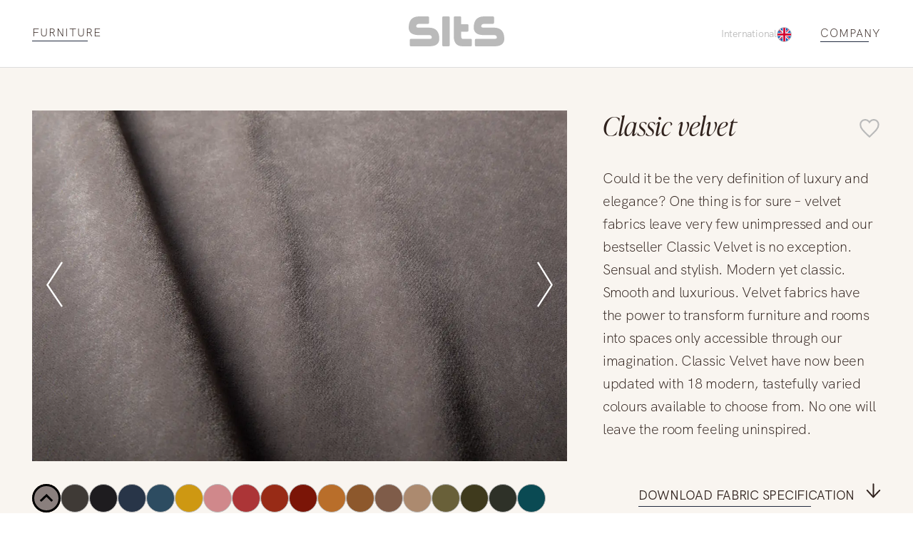

--- FILE ---
content_type: text/html; charset=UTF-8
request_url: https://sits.eu/material/classic-velvet/
body_size: 27960
content:
<!DOCTYPE html><html lang="EN"><head><meta charSet="utf-8"/><meta http-equiv="x-ua-compatible" content="ie=edge"/><meta name="viewport" content="width=device-width, initial-scale=1, shrink-to-fit=no"/><meta name="generator" content="Gatsby 5.14.0"/><meta name="theme-color" content="#996D3E"/><meta charSet="utf-8" data-gatsby-head="true"/><meta property="og:site_name" content="SITS" data-gatsby-head="true"/><meta name="facebook-domain-verification" content="Kgqyu3tcp9asb3ha11p2x50c0lzfxnm" data-gatsby-head="true"/><meta property="og:url" content="https://sits.eu/material/classic-velvet/" data-gatsby-head="true"/><meta property="twitter:title" content="Classic velvet furniture material: texture, features and care info | SITS" data-gatsby-head="true"/><meta property="og:title" content="Classic velvet furniture material: texture, features and care info | SITS" data-gatsby-head="true"/><meta name="description" content="See the characteristics of the material Classic velvet used in the SITS furniture manufacturing. Texture, care insctructions and features. Download specifications" data-gatsby-head="true"/><meta property="twitter:description" content="See the characteristics of the material Classic velvet used in the SITS furniture manufacturing. Texture, care insctructions and features. Download specifications" data-gatsby-head="true"/><meta property="og:description" content="See the characteristics of the material Classic velvet used in the SITS furniture manufacturing. Texture, care insctructions and features. Download specifications" data-gatsby-head="true"/><meta property="og:image" content="https://sits.eu/og-image.jpg" data-gatsby-head="true"/><meta property="twitter:image" content="https://sits.eu/og-image.jpg" data-gatsby-head="true"/><style data-href="/styles.5eb1acda9288a1afcbfa.css" data-identity="gatsby-global-css">@charset "UTF-8";:root{--toastify-color-light:#fff;--toastify-color-dark:#121212;--toastify-color-info:#3498db;--toastify-color-success:#07bc0c;--toastify-color-warning:#f1c40f;--toastify-color-error:#e74c3c;--toastify-color-transparent:hsla(0,0%,100%,.7);--toastify-icon-color-info:var(--toastify-color-info);--toastify-icon-color-success:var(--toastify-color-success);--toastify-icon-color-warning:var(--toastify-color-warning);--toastify-icon-color-error:var(--toastify-color-error);--toastify-toast-width:320px;--toastify-toast-background:#fff;--toastify-toast-min-height:64px;--toastify-toast-max-height:800px;--toastify-font-family:sans-serif;--toastify-z-index:9999;--toastify-text-color-light:#757575;--toastify-text-color-dark:#fff;--toastify-text-color-info:#fff;--toastify-text-color-success:#fff;--toastify-text-color-warning:#fff;--toastify-text-color-error:#fff;--toastify-spinner-color:#616161;--toastify-spinner-color-empty-area:#e0e0e0;--toastify-color-progress-light:linear-gradient(90deg,#4cd964,#5ac8fa,#007aff,#34aadc,#5856d6,#ff2d55);--toastify-color-progress-dark:#bb86fc;--toastify-color-progress-info:var(--toastify-color-info);--toastify-color-progress-success:var(--toastify-color-success);--toastify-color-progress-warning:var(--toastify-color-warning);--toastify-color-progress-error:var(--toastify-color-error)}.Toastify__toast-container{box-sizing:border-box;color:#fff;padding:4px;position:fixed;-webkit-transform:translateZ(var(--toastify-z-index));width:var(--toastify-toast-width);z-index:var(--toastify-z-index)}.Toastify__toast-container--top-left{left:1em;top:1em}.Toastify__toast-container--top-center{left:50%;top:1em;transform:translateX(-50%)}.Toastify__toast-container--top-right{right:1em;top:1em}.Toastify__toast-container--bottom-left{bottom:1em;left:1em}.Toastify__toast-container--bottom-center{bottom:1em;left:50%;transform:translateX(-50%)}.Toastify__toast-container--bottom-right{bottom:1em;right:1em}@media only screen and (max-width:480px){.Toastify__toast-container{left:0;margin:0;padding:0;width:100vw}.Toastify__toast-container--top-center,.Toastify__toast-container--top-left,.Toastify__toast-container--top-right{top:0;transform:translateX(0)}.Toastify__toast-container--bottom-center,.Toastify__toast-container--bottom-left,.Toastify__toast-container--bottom-right{bottom:0;transform:translateX(0)}.Toastify__toast-container--rtl{left:auto;right:0}}.Toastify__toast{border-radius:4px;box-shadow:0 1px 10px 0 rgba(0,0,0,.1),0 2px 15px 0 rgba(0,0,0,.05);box-sizing:border-box;cursor:default;direction:ltr;display:flex;font-family:var(--toastify-font-family);justify-content:space-between;margin-bottom:1rem;max-height:var(--toastify-toast-max-height);min-height:var(--toastify-toast-min-height);overflow:hidden;padding:8px;position:relative;z-index:0}.Toastify__toast--rtl{direction:rtl}.Toastify__toast--close-on-click{cursor:pointer}.Toastify__toast-body{align-items:center;display:flex;flex:1 1 auto;margin:auto 0;padding:6px}.Toastify__toast-body>div:last-child{flex:1 1;word-break:break-word}.Toastify__toast-icon{display:flex;flex-shrink:0;margin-inline-end:10px;width:20px}.Toastify--animate{animation-duration:.7s;animation-fill-mode:both}.Toastify--animate-icon{animation-duration:.3s;animation-fill-mode:both}@media only screen and (max-width:480px){.Toastify__toast{border-radius:0;margin-bottom:0}}.Toastify__toast-theme--dark{background:var(--toastify-color-dark);color:var(--toastify-text-color-dark)}.Toastify__toast-theme--colored.Toastify__toast--default,.Toastify__toast-theme--light{background:var(--toastify-color-light);color:var(--toastify-text-color-light)}.Toastify__toast-theme--colored.Toastify__toast--info{background:var(--toastify-color-info);color:var(--toastify-text-color-info)}.Toastify__toast-theme--colored.Toastify__toast--success{background:var(--toastify-color-success);color:var(--toastify-text-color-success)}.Toastify__toast-theme--colored.Toastify__toast--warning{background:var(--toastify-color-warning);color:var(--toastify-text-color-warning)}.Toastify__toast-theme--colored.Toastify__toast--error{background:var(--toastify-color-error);color:var(--toastify-text-color-error)}.Toastify__progress-bar-theme--light{background:var(--toastify-color-progress-light)}.Toastify__progress-bar-theme--dark{background:var(--toastify-color-progress-dark)}.Toastify__progress-bar--info{background:var(--toastify-color-progress-info)}.Toastify__progress-bar--success{background:var(--toastify-color-progress-success)}.Toastify__progress-bar--warning{background:var(--toastify-color-progress-warning)}.Toastify__progress-bar--error{background:var(--toastify-color-progress-error)}.Toastify__progress-bar-theme--colored.Toastify__progress-bar--error,.Toastify__progress-bar-theme--colored.Toastify__progress-bar--info,.Toastify__progress-bar-theme--colored.Toastify__progress-bar--success,.Toastify__progress-bar-theme--colored.Toastify__progress-bar--warning{background:var(--toastify-color-transparent)}.Toastify__close-button{align-self:flex-start;background:transparent;border:none;color:#fff;cursor:pointer;opacity:.7;outline:none;padding:0;transition:.3s ease}.Toastify__close-button--light{color:#000;opacity:.3}.Toastify__close-button>svg{fill:currentColor;height:16px;width:14px}.Toastify__close-button:focus,.Toastify__close-button:hover{opacity:1}@keyframes Toastify__trackProgress{0%{transform:scaleX(1)}to{transform:scaleX(0)}}.Toastify__progress-bar{bottom:0;height:5px;left:0;opacity:.7;position:absolute;transform-origin:left;width:100%;z-index:var(--toastify-z-index)}.Toastify__progress-bar--animated{animation:Toastify__trackProgress linear 1 forwards}.Toastify__progress-bar--controlled{transition:transform .2s}.Toastify__progress-bar--rtl{left:auto;right:0;transform-origin:right}.Toastify__spinner{animation:Toastify__spin .65s linear infinite;border:2px solid;border-color:var(--toastify-spinner-color-empty-area);border-radius:100%;border-right-color:var(--toastify-spinner-color);box-sizing:border-box;height:20px;width:20px}@keyframes Toastify__bounceInRight{0%,60%,75%,90%,to{animation-timing-function:cubic-bezier(.215,.61,.355,1)}0%{opacity:0;transform:translate3d(3000px,0,0)}60%{opacity:1;transform:translate3d(-25px,0,0)}75%{transform:translate3d(10px,0,0)}90%{transform:translate3d(-5px,0,0)}to{transform:none}}@keyframes Toastify__bounceOutRight{20%{opacity:1;transform:translate3d(-20px,0,0)}to{opacity:0;transform:translate3d(2000px,0,0)}}@keyframes Toastify__bounceInLeft{0%,60%,75%,90%,to{animation-timing-function:cubic-bezier(.215,.61,.355,1)}0%{opacity:0;transform:translate3d(-3000px,0,0)}60%{opacity:1;transform:translate3d(25px,0,0)}75%{transform:translate3d(-10px,0,0)}90%{transform:translate3d(5px,0,0)}to{transform:none}}@keyframes Toastify__bounceOutLeft{20%{opacity:1;transform:translate3d(20px,0,0)}to{opacity:0;transform:translate3d(-2000px,0,0)}}@keyframes Toastify__bounceInUp{0%,60%,75%,90%,to{animation-timing-function:cubic-bezier(.215,.61,.355,1)}0%{opacity:0;transform:translate3d(0,3000px,0)}60%{opacity:1;transform:translate3d(0,-20px,0)}75%{transform:translate3d(0,10px,0)}90%{transform:translate3d(0,-5px,0)}to{transform:translateZ(0)}}@keyframes Toastify__bounceOutUp{20%{transform:translate3d(0,-10px,0)}40%,45%{opacity:1;transform:translate3d(0,20px,0)}to{opacity:0;transform:translate3d(0,-2000px,0)}}@keyframes Toastify__bounceInDown{0%,60%,75%,90%,to{animation-timing-function:cubic-bezier(.215,.61,.355,1)}0%{opacity:0;transform:translate3d(0,-3000px,0)}60%{opacity:1;transform:translate3d(0,25px,0)}75%{transform:translate3d(0,-10px,0)}90%{transform:translate3d(0,5px,0)}to{transform:none}}@keyframes Toastify__bounceOutDown{20%{transform:translate3d(0,10px,0)}40%,45%{opacity:1;transform:translate3d(0,-20px,0)}to{opacity:0;transform:translate3d(0,2000px,0)}}.Toastify__bounce-enter--bottom-left,.Toastify__bounce-enter--top-left{animation-name:Toastify__bounceInLeft}.Toastify__bounce-enter--bottom-right,.Toastify__bounce-enter--top-right{animation-name:Toastify__bounceInRight}.Toastify__bounce-enter--top-center{animation-name:Toastify__bounceInDown}.Toastify__bounce-enter--bottom-center{animation-name:Toastify__bounceInUp}.Toastify__bounce-exit--bottom-left,.Toastify__bounce-exit--top-left{animation-name:Toastify__bounceOutLeft}.Toastify__bounce-exit--bottom-right,.Toastify__bounce-exit--top-right{animation-name:Toastify__bounceOutRight}.Toastify__bounce-exit--top-center{animation-name:Toastify__bounceOutUp}.Toastify__bounce-exit--bottom-center{animation-name:Toastify__bounceOutDown}@keyframes Toastify__zoomIn{0%{opacity:0;transform:scale3d(.3,.3,.3)}50%{opacity:1}}@keyframes Toastify__zoomOut{0%{opacity:1}50%{opacity:0;transform:scale3d(.3,.3,.3)}to{opacity:0}}.Toastify__zoom-enter{animation-name:Toastify__zoomIn}.Toastify__zoom-exit{animation-name:Toastify__zoomOut}@keyframes Toastify__flipIn{0%{animation-timing-function:ease-in;opacity:0;transform:perspective(400px) rotateX(90deg)}40%{animation-timing-function:ease-in;transform:perspective(400px) rotateX(-20deg)}60%{opacity:1;transform:perspective(400px) rotateX(10deg)}80%{transform:perspective(400px) rotateX(-5deg)}to{transform:perspective(400px)}}@keyframes Toastify__flipOut{0%{transform:perspective(400px)}30%{opacity:1;transform:perspective(400px) rotateX(-20deg)}to{opacity:0;transform:perspective(400px) rotateX(90deg)}}.Toastify__flip-enter{animation-name:Toastify__flipIn}.Toastify__flip-exit{animation-name:Toastify__flipOut}@keyframes Toastify__slideInRight{0%{transform:translate3d(110%,0,0);visibility:visible}to{transform:translateZ(0)}}@keyframes Toastify__slideInLeft{0%{transform:translate3d(-110%,0,0);visibility:visible}to{transform:translateZ(0)}}@keyframes Toastify__slideInUp{0%{transform:translate3d(0,110%,0);visibility:visible}to{transform:translateZ(0)}}@keyframes Toastify__slideInDown{0%{transform:translate3d(0,-110%,0);visibility:visible}to{transform:translateZ(0)}}@keyframes Toastify__slideOutRight{0%{transform:translateZ(0)}to{transform:translate3d(110%,0,0);visibility:hidden}}@keyframes Toastify__slideOutLeft{0%{transform:translateZ(0)}to{transform:translate3d(-110%,0,0);visibility:hidden}}@keyframes Toastify__slideOutDown{0%{transform:translateZ(0)}to{transform:translate3d(0,500px,0);visibility:hidden}}@keyframes Toastify__slideOutUp{0%{transform:translateZ(0)}to{transform:translate3d(0,-500px,0);visibility:hidden}}.Toastify__slide-enter--bottom-left,.Toastify__slide-enter--top-left{animation-name:Toastify__slideInLeft}.Toastify__slide-enter--bottom-right,.Toastify__slide-enter--top-right{animation-name:Toastify__slideInRight}.Toastify__slide-enter--top-center{animation-name:Toastify__slideInDown}.Toastify__slide-enter--bottom-center{animation-name:Toastify__slideInUp}.Toastify__slide-exit--bottom-left,.Toastify__slide-exit--top-left{animation-name:Toastify__slideOutLeft}.Toastify__slide-exit--bottom-right,.Toastify__slide-exit--top-right{animation-name:Toastify__slideOutRight}.Toastify__slide-exit--top-center{animation-name:Toastify__slideOutUp}.Toastify__slide-exit--bottom-center{animation-name:Toastify__slideOutDown}@keyframes Toastify__spin{0%{transform:rotate(0deg)}to{transform:rotate(1turn)}}

/*! normalize.css v8.0.1 | MIT License | github.com/necolas/normalize.css */html{-webkit-text-size-adjust:100%;line-height:1.15}body{margin:0}main{display:block}h1{font-size:2em}hr{box-sizing:content-box;height:0;overflow:visible}pre{font-family:monospace,monospace;font-size:1em}a{background-color:transparent}abbr[title]{border-bottom:none;text-decoration:underline;-webkit-text-decoration:underline dotted;text-decoration:underline dotted}b,strong{font-weight:bolder}code,kbd,samp{font-family:monospace,monospace;font-size:1em}small{font-size:80%}sub,sup{font-size:75%;line-height:0;position:relative;vertical-align:baseline}sub{bottom:-.25em}sup{top:-.5em}img{border-style:none}button,input,optgroup,select,textarea{font-family:inherit;font-size:100%;line-height:1.15;margin:0}button,input{overflow:visible}button,select{text-transform:none}[type=button],[type=reset],[type=submit],button{-webkit-appearance:button}[type=button]::-moz-focus-inner,[type=reset]::-moz-focus-inner,[type=submit]::-moz-focus-inner,button::-moz-focus-inner{border-style:none;padding:0}[type=button]:-moz-focusring,[type=reset]:-moz-focusring,[type=submit]:-moz-focusring,button:-moz-focusring{outline:1px dotted ButtonText}fieldset{padding:.35em .75em .625em}legend{box-sizing:border-box;color:inherit;display:table;max-width:100%;padding:0;white-space:normal}progress{vertical-align:baseline}textarea{overflow:auto}[type=checkbox],[type=radio]{box-sizing:border-box;padding:0}[type=number]::-webkit-inner-spin-button,[type=number]::-webkit-outer-spin-button{height:auto}[type=search]{-webkit-appearance:textfield;outline-offset:-2px}[type=search]::-webkit-search-decoration{-webkit-appearance:none}::-webkit-file-upload-button{-webkit-appearance:button;font:inherit}details{display:block}summary{display:list-item}[hidden]{display:none}@font-face{font-display:swap;font-family:Ivy;font-style:italic;font-weight:300;src:url(/fonts/IvyPrestoDisplayLightItalic.woff2) format("woff2")}@font-face{font-display:swap;font-family:Gothic;font-style:normal;font-weight:700;src:url(/fonts/TradeGothicNextBold.woff2) format("woff2")}@font-face{font-display:swap;font-family:Gothic;font-style:normal;font-weight:300;src:url(/fonts/TradeGothicNextLight.woff2) format("woff2")}@font-face{font-display:swap;font-family:Gothic;font-style:normal;font-weight:400;src:url(/fonts/TradeGothicNextRegular.woff2) format("woff2")}@font-face{font-display:swap;font-family:HKGrotesk;font-stretch:80%;font-style:normal;font-weight:300;letter-spacing:-.015em;src:url(/fonts/HKGrotesk-Light.woff2) format("woff2"),url(/fonts/HKGrotesk-Light.woff) format("woff")}@font-face{font-display:swap;font-family:HKGrotesk;font-stretch:80%;font-style:normal;font-weight:400;letter-spacing:-.015em;src:url(/fonts/HKGrotesk-Regular.woff2) format("woff2"),url(/fonts/HKGrotesk-Regular.woff) format("woff")}@font-face{font-display:swap;font-family:HKGrotesk;font-stretch:80%;font-style:normal;font-weight:700;letter-spacing:-.015em;src:url(/fonts/HKGrotesk-Bold.woff2) format("woff2"),url(/fonts/HKGrotesk-Bold.woff) format("woff")}@font-face{font-display:swap;font-family:Inter;font-style:normal;font-weight:400;src:url(/fonts/Inter-Regular.woff2) format("woff2"),url(/fonts/Inter-Regular.woff) format("woff")}@font-face{font-display:swap;font-family:Inter;font-style:normal;font-weight:300;src:url(/fonts/Inter-Light.woff2) format("woff2"),url(/fonts/Inter-Light.woff) format("woff")}@font-face{font-display:swap;font-family:Inter;font-style:normal;font-weight:700;src:url(/fonts/Inter-Bold.woff2) format("woff2"),url(/fonts/Inter-Bold.woff) format("woff")}.slick-slider{-webkit-touch-callout:none;-webkit-tap-highlight-color:transparent;box-sizing:border-box;touch-action:pan-y;-webkit-user-select:none;user-select:none;-khtml-user-select:none}.slick-list,.slick-slider{display:block;position:relative}.slick-list{margin:0;overflow:hidden;padding:0}.slick-list:focus{outline:none}.slick-list.dragging{cursor:pointer;cursor:hand}.slick-slider .slick-list,.slick-slider .slick-track{transform:translateZ(0)}.slick-track{display:block;left:0;margin-left:auto;margin-right:auto;position:relative;top:0}.slick-track:after,.slick-track:before{content:"";display:table}.slick-track:after{clear:both}.slick-loading .slick-track{visibility:hidden}.slick-slide{display:none;float:left;height:100%;min-height:1px}[dir=rtl] .slick-slide{float:right}.slick-slide img{display:block}.slick-slide.slick-loading img{display:none}.slick-slide.dragging img{pointer-events:none}.slick-initialized .slick-slide{display:block}.slick-loading .slick-slide{visibility:hidden}.slick-vertical .slick-slide{border:1px solid transparent;display:block;height:auto}.slick-arrow.slick-hidden{display:none}.slick-loading .slick-list{background:#fff url([data-uri]) 50% no-repeat}@font-face{font-family:slick;font-style:normal;font-weight:400;src:url([data-uri]);src:url([data-uri]?#iefix) format("embedded-opentype"),url([data-uri]) format("woff"),url([data-uri]) format("truetype"),url([data-uri]#slick) format("svg")}.slick-next,.slick-prev{border:none;cursor:pointer;display:block;font-size:0;height:20px;line-height:0;padding:0;position:absolute;top:50%;transform:translateY(-50%);width:20px}.slick-next,.slick-next:focus,.slick-next:hover,.slick-prev,.slick-prev:focus,.slick-prev:hover{background:transparent;color:transparent;outline:none}.slick-next:focus:before,.slick-next:hover:before,.slick-prev:focus:before,.slick-prev:hover:before{opacity:1}.slick-next.slick-disabled:before,.slick-prev.slick-disabled:before{opacity:.25}.slick-next:before,.slick-prev:before{-webkit-font-smoothing:antialiased;-moz-osx-font-smoothing:grayscale;color:#fff;font-family:slick;font-size:20px;line-height:1;opacity:.75}.slick-prev{left:-25px}[dir=rtl] .slick-prev{left:auto;right:-25px}.slick-prev:before{content:"←"}[dir=rtl] .slick-prev:before{content:"→"}.slick-next{right:-25px}[dir=rtl] .slick-next{left:-25px;right:auto}.slick-next:before{content:"→"}[dir=rtl] .slick-next:before{content:"←"}.slick-dotted.slick-slider{margin-bottom:30px}.slick-dots{bottom:-25px;display:block;list-style:none;margin:0;padding:0;position:absolute;text-align:center;width:100%}.slick-dots li{display:inline-block;margin:0 5px;padding:0;position:relative}.slick-dots li,.slick-dots li button{cursor:pointer;height:20px;width:20px}.slick-dots li button{background:transparent;border:0;color:transparent;display:block;font-size:0;line-height:0;outline:none;padding:5px}.slick-dots li button:focus,.slick-dots li button:hover{outline:none}.slick-dots li button:focus:before,.slick-dots li button:hover:before{opacity:1}.slick-dots li button:before{-webkit-font-smoothing:antialiased;-moz-osx-font-smoothing:grayscale;color:#000;content:"•";font-family:slick;font-size:6px;height:20px;left:0;line-height:20px;opacity:.25;position:absolute;text-align:center;top:0;width:20px}.slick-dots li.slick-active button:before{color:#000;opacity:.75}.marker-cluster-small{background-color:hsla(91,60%,72%,.6)}.marker-cluster-small div{background-color:rgba(110,204,57,.6)}.marker-cluster-medium{background-color:rgba(241,211,87,.6)}.marker-cluster-medium div{background-color:rgba(240,194,12,.6)}.marker-cluster-large{background-color:hsla(18,97%,72%,.6)}.marker-cluster-large div{background-color:rgba(241,128,23,.6)}.leaflet-oldie .marker-cluster-small{background-color:#b5e28c}.leaflet-oldie .marker-cluster-small div{background-color:#6ecc39}.leaflet-oldie .marker-cluster-medium{background-color:#f1d357}.leaflet-oldie .marker-cluster-medium div{background-color:#f0c20c}.leaflet-oldie .marker-cluster-large{background-color:#fd9c73}.leaflet-oldie .marker-cluster-large div{background-color:#f18017}.marker-cluster{background-clip:padding-box;border-radius:20px}.marker-cluster div{border-radius:15px;font:12px Helvetica Neue,Arial,Helvetica,sans-serif;height:30px;margin-left:5px;margin-top:5px;text-align:center;width:30px}.marker-cluster span{line-height:30px}.leaflet-cluster-anim .leaflet-marker-icon,.leaflet-cluster-anim .leaflet-marker-shadow{transition:transform .3s ease-out,opacity .3s ease-in}.leaflet-cluster-spider-leg{transition:stroke-dashoffset .3s ease-out,stroke-opacity .3s ease-in}</style><link rel="sitemap" type="application/xml" href="/sitemap-index.xml"/><style>.gatsby-image-wrapper{position:relative;overflow:hidden}.gatsby-image-wrapper picture.object-fit-polyfill{position:static!important}.gatsby-image-wrapper img{bottom:0;height:100%;left:0;margin:0;max-width:none;padding:0;position:absolute;right:0;top:0;width:100%;object-fit:cover}.gatsby-image-wrapper [data-main-image]{opacity:0;transform:translateZ(0);transition:opacity .25s linear;will-change:opacity}.gatsby-image-wrapper-constrained{display:inline-block;vertical-align:top}</style><noscript><style>.gatsby-image-wrapper noscript [data-main-image]{opacity:1!important}.gatsby-image-wrapper [data-placeholder-image]{opacity:0!important}</style></noscript><script type="module">const e="undefined"!=typeof HTMLImageElement&&"loading"in HTMLImageElement.prototype;e&&document.body.addEventListener("load",(function(e){const t=e.target;if(void 0===t.dataset.mainImage)return;if(void 0===t.dataset.gatsbyImageSsr)return;let a=null,n=t;for(;null===a&&n;)void 0!==n.parentNode.dataset.gatsbyImageWrapper&&(a=n.parentNode),n=n.parentNode;const o=a.querySelector("[data-placeholder-image]"),r=new Image;r.src=t.currentSrc,r.decode().catch((()=>{})).then((()=>{t.style.opacity=1,o&&(o.style.opacity=0,o.style.transition="opacity 500ms linear")}))}),!0);</script><style data-styled="" data-styled-version="6.1.13">:root{--light-background:#F9F5F0;--gray:#707070;--color-brown:#886B4B;--color-brown-light:#886B4B66;--text-color:#31231E;--animation:.8s cubic-bezier(0.42,0,0.58,1);--menu-animation:.55s cubic-bezier(0.42,0,0.58,1);--page-margin:clamp(calc(16rem / 16),calc(32vw / 7.68),calc(40rem / 16));}/*!sc*/
@media (max-width:899px) and (min-width:600px){:root{--page-margin:clamp(calc(40rem / 16),calc(80vw / 7.68),calc(80rem / 16));}}/*!sc*/
html{scroll-behavior:smooth;}/*!sc*/
.yellow-button{height:clamp(48px,7.45393634840871vw,89px);background-color:transparent;position:relative;font-weight:300;font-size:clamp(16px,2.3450586264656614vw,28px);width:100%;text-align:center;display:flex;align-items:center;justify-content:center;margin:0 auto;margin-top:45px;cursor:pointer;transition:background-color .4s cubic-bezier(0.42,0,0.58,1),border .4s cubic-bezier(0.42,0,0.58,1);border:1px solid #31231E;}/*!sc*/
.yellow-button:hover{background-color:#F4F4F4;}/*!sc*/
.yellow-button:active{background-color:#E3E3E3;}/*!sc*/
.yellow-button:focus-visible{outline-offset:2px;background-color:#F4F4F4;}/*!sc*/
@media (max-width:1024px){.yellow-button{max-width:clamp(350px,37.68844221105528vw,450px);}}/*!sc*/
.max-width{max-width:1300px;width:calc(100% - var(--page-margin) * 2);margin:0 auto;height:100%;}/*!sc*/
*{margin:0;padding:0;text-decoration:none;box-sizing:border-box;-webkit-tap-highlight-color:transparent;color:var(--text-color);font-family:'HKGrotesk';line-height:1.4em;text-underline-offset:6px;text-decoration-thickness:1px!important;outline:none;font-variant-numeric:oldstyle-nums;letter-spacing:-0.015em;}/*!sc*/
body{scrollbar-gutter:stable both-edges;overflow:overlay;}/*!sc*/
@media (max-width:420px){.slick-dots li{margin:0 2px!important;}}/*!sc*/
.slick-dots li button:before{transition:opacity .3s cubic-bezier(0.42,0,0.58,1);}/*!sc*/
.underline{width:fit-content;position:relative;padding-bottom:3px;text-decoration:unset!important;text-transform:uppercase;transition:background-size 0.5s cubic-bezier(0.76,0,0.24,1);background-image:linear-gradient(#222b40,#222b40);background-size:80% 1px;background-position:left bottom;background-repeat:no-repeat;}/*!sc*/
@media (pointer:coarse){.underline{background-size:80% 1px!important;}}/*!sc*/
.underline:hover{background-size:100% 1px!important;}/*!sc*/
.styled-link{width:fit-content;display:block;position:relative;padding-bottom:3px;transition:background-size 0.5s cubic-bezier(0.76,0,0.24,1);background-image:linear-gradient(#222b40,#222b40);background-size:0% 1px;background-position:left bottom;background-repeat:no-repeat;}/*!sc*/
@media (pointer:coarse){.styled-link{background-size:80% 1px!important;}}/*!sc*/
.styled-link:hover{background-size:100% 1px!important;}/*!sc*/
.no-focus{position:absolute;opacity:0;left:0;top:0;}/*!sc*/
*:focus{outline:none;}/*!sc*/
*:focus-visible{outline:2px solid var(--color-brown);}/*!sc*/
input:focus-visible{outline:none;}/*!sc*/
.Toastify__toast{background-color:var(--light-background)!important;color:var(--text-color)!important;}/*!sc*/
.Toastify__progress-bar-theme--light{background:var(--color-brown)!important;opacity:0!important;}/*!sc*/
.Toastify__toast{transition:all .4s cubic-bezier(0.42,0,0.58,1);}/*!sc*/
.Toastify__toast.enter{animation:lbWRkT 0.5s cubic-bezier(0.42,0,0.58,1) both;}/*!sc*/
.Toastify__toast.exit{animation:gHmQJP 0.5s cubic-bezier(0.42,0,0.58,1) both;}/*!sc*/
main{max-width:1920px;margin:0 auto;width:100%;}/*!sc*/
.archive-title{font-size:44px;font-style:italic;font-weight:300;line-height:170%;position:relative;width:fit-content;}/*!sc*/
.p{font-size:28px;line-height:135%;font-weight:300;}/*!sc*/
.button{width:fit-content;padding:13px 46px;background-color:var(--color-brown);font-size:18px;text-transform:uppercase;color:#fff;border:none;margin:0 auto;display:block;cursor:pointer;}/*!sc*/
@media (max-width:768px){.button{font-size:16px;}}/*!sc*/
@media (max-width:375px){.button{font-size:14px;}}/*!sc*/
data-styled.g1[id="sc-global-dtKdmM1"]{content:"sc-global-dtKdmM1,"}/*!sc*/
.jePCYW{width:100%;padding:0 45px;margin:0 auto;max-width:1920px;box-sizing:border-box;}/*!sc*/
@media (max-width:768px){.jePCYW{padding:0 24px;}}/*!sc*/
data-styled.g2[id="container__Container-sc-1c5s102-0"]{content:"jePCYW,"}/*!sc*/
.gbkTrT{max-width:1920px;margin:0 auto;margin-top:120px;width:100%;}/*!sc*/
.gbkTrT a,.gbkTrT button{color:#31231e;letter-spacing:1px;font-size:14px;font-weight:300;text-transform:uppercase;cursor:pointer;}/*!sc*/
data-styled.g3[id="footer__Wrapper-sc-hlhseb-0"]{content:"gbkTrT,"}/*!sc*/
.kagXSP{padding:45px 0 60px 0;background-color:#f9f5f0;transition:opacity 0.4s cubic-bezier(0.42,0,0.58,1);opacity:1;}/*!sc*/
.kagXSP .container{display:flex;justify-content:space-between;align-items:center;}/*!sc*/
data-styled.g4[id="footer__BottomPart-sc-hlhseb-1"]{content:"kagXSP,"}/*!sc*/
.lxqCb{display:flex;justify-content:space-between;width:100%;}/*!sc*/
.lxqCb div{display:grid;align-items:center;grid-gap:12px;}/*!sc*/
.lxqCb button{border:none;background-color:transparent;}/*!sc*/
.lxqCb .right{text-align:right;margin-left:auto;}/*!sc*/
.lxqCb a{height:fit-content;}/*!sc*/
@media (max-width:640px){.lxqCb{display:flex;flex-direction:column-reverse;gap:40px;}.lxqCb div{text-align:center!important;margin:0 auto;}.lxqCb div a,.lxqCb div button{margin:0 auto;}}/*!sc*/
data-styled.g5[id="footer__Center-sc-hlhseb-2"]{content:"lxqCb,"}/*!sc*/
.gZygEe{display:flex;flex-direction:column;align-items:flex-end;grid-gap:20px;width:100%;}/*!sc*/
.gZygEe .logo{margin-bottom:20px;}/*!sc*/
.gZygEe .logo svg{max-height:42px;width:fit-content;}/*!sc*/
@media (max-width:640px){.gZygEe{align-items:center;}}/*!sc*/
data-styled.g6[id="footer__Menu-sc-hlhseb-3"]{content:"gZygEe,"}/*!sc*/
.frlbBg{display:flex;justify-content:flex-end;gap:16px;margin-top:20px;}/*!sc*/
.frlbBg a{width:43.2px;height:43.2px;border-radius:50%;}/*!sc*/
.frlbBg svg path,.frlbBg svg rect{transition:fill 0.4s cubic-bezier(0.42,0,0.58,1);}/*!sc*/
.frlbBg .path:hover svg path{fill:var(--color-brown);}/*!sc*/
.frlbBg .rect:hover svg rect{fill:var(--color-brown);}/*!sc*/
data-styled.g7[id="footer__Flex-sc-hlhseb-4"]{content:"frlbBg,"}/*!sc*/
.iBkyRY{height:20px;width:20px;border:none;background:transparent;cursor:pointer;}/*!sc*/
.iBkyRY svg{transition:transform .4s cubic-bezier(0.42,0,0.58,1);}/*!sc*/
@media (max-width:640px){.iBkyRY{width:15px;height:15px;transform:translateY(-2px);}.iBkyRY svg{width:15px;height:15px;}}/*!sc*/
data-styled.g8[id="close-button__Button-sc-243s50-0"]{content:"iBkyRY,"}/*!sc*/
.hUiKYZ{position:relative;border-bottom:1px solid black;display:flex;justify-content:space-between;align-items:center;}/*!sc*/
.hUiKYZ button{height:20px;width:20px;border:none;margin-right:12px;background-color:transparent;}/*!sc*/
.hUiKYZ .placeholder{width:20px;height:20px;margin-right:12px;}/*!sc*/
.hUiKYZ span{position:absolute;font-weight:400;font-size:18px;letter-spacing:0.003em;color:#767676;left:0;top:-5px;pointer-events:none;transition:all .3s cubic-bezier(0.42,0,0.58,1);}/*!sc*/
.hUiKYZ span.active{font-size:12px;top:0;transform:translateY(-100%);}/*!sc*/
.hUiKYZ svg{transition:transform .4s cubic-bezier(0.42,0,0.58,1);}/*!sc*/
.hUiKYZ button{border:none;background-color:transparent;cursor:pointer;}/*!sc*/
.hUiKYZ input{border:none;width:100%;font-size:14px;padding-bottom:10px;}/*!sc*/
@media (max-width:840px){.hUiKYZ{padding-bottom:6px;margin-top:20px;}.hUiKYZ input{padding-bottom:0;}.hUiKYZ svg{width:20px!important;height:20px!important;}.hUiKYZ a{margin-bottom:-2px!important;}}/*!sc*/
data-styled.g10[id="input__Wrapper-sc-bdiq6u-0"]{content:"hUiKYZ,"}/*!sc*/
.hREoRn input{font-weight:300;font-size:16px;}/*!sc*/
.hREoRn.extended label{font-size:clamp(16px,1.340033500837521vw,20px);font-weight:300;}/*!sc*/
.hREoRn.extended input{border-bottom:1px solid #BABABA;}/*!sc*/
data-styled.g13[id="search__Wrapper-sc-15pxku7-0"]{content:"hREoRn,"}/*!sc*/
.gyDiuE{position:absolute;background-color:#fff;bottom:-5px;left:-24px;right:-24px;transform:translateY(100%);display:grid;grid-gap:16px;padding:24px;box-sizing:content-box;opacity:0;pointer-events:none;transition:opacity 0.4s ease-out;}/*!sc*/
.gyDiuE.mobile{display:none;}/*!sc*/
@media (max-width:420px){.gyDiuE{width:140px;left:unset;}}/*!sc*/
.gyDiuE.active{opacity:1;pointer-events:all;}/*!sc*/
.gyDiuE >div,.gyDiuE >a{display:flex;gap:6px;justify-content:space-between;align-items:center;}/*!sc*/
.gyDiuE >div >div,.gyDiuE >a >div{display:flex;align-items:center;gap:6px;}/*!sc*/
.gyDiuE >div .icon,.gyDiuE >a .icon{width:20px;height:20px;position:relative;border:1px solid #bababa;border-radius:50%;}/*!sc*/
.gyDiuE >div .icon svg,.gyDiuE >a .icon svg{position:absolute;z-index:4;left:50%;top:50%;transform:translate(-50%,-50%);width:16px;height:16px;border-radius:50%;}/*!sc*/
.gyDiuE >div .dot,.gyDiuE >a .dot{width:20px;height:20px;border-radius:50%;border:1px solid #bababa;}/*!sc*/
.gyDiuE .first .dot{position:relative;border-color:#31231e;}/*!sc*/
.gyDiuE .first .dot::after{content:'';position:absolute;left:50%;top:50%;transform:translate(-50%,-50%);width:10px;height:10px;border-radius:50%;background-color:#31231e;}/*!sc*/
data-styled.g14[id="lang-changer__LanguageOptions-sc-6ped3r-0"]{content:"gyDiuE,"}/*!sc*/
.chLfJc{border:none;background-color:transparent;cursor:pointer;color:#bababa;font-size:14px;display:inline-flex;align-items:center;gap:8px;margin-right:40px;position:relative;justify-content:flex-end;min-width:150px;}/*!sc*/
@media (max-width:390px){.chLfJc{min-width:fit-content;}}/*!sc*/
.chLfJc .svg{margin-top:2px;}/*!sc*/
@media (max-width:450px){.chLfJc{margin-right:20px;margin-left:10px;text-align:right;}}/*!sc*/
.chLfJc .svg{display:flex;align-items:center;justify-content:center;}/*!sc*/
.chLfJc .svg svg{border-radius:50%;border:1px solid #bababa;min-width:21px;min-height:21px;}/*!sc*/
@media (max-width:420px){.chLfJc .svg svg{min-width:25px;min-height:25px;}}/*!sc*/
.chLfJc >span{color:#bababa;font-size:14px;}/*!sc*/
@media (max-width:420px){.chLfJc >span{display:none;}}/*!sc*/
.chLfJc .svg g,.chLfJc .svg line{transition:stroke 0.4s ease-out;}/*!sc*/
data-styled.g15[id="lang-changer__Button-sc-6ped3r-1"]{content:"chLfJc,"}/*!sc*/
.gFnIob{display:flex;gap:3px;align-items:center;transform:translateY(1px);}/*!sc*/
.gFnIob span{font-weight:600;font-size:16px;}/*!sc*/
@media (max-width:840px){.gFnIob svg{width:24px!important;height:24px!important;}}/*!sc*/
data-styled.g16[id="favourite-counter__Hearth-sc-1yqrvfj-0"]{content:"gFnIob,"}/*!sc*/
.jAzsFC{background-color:rgba(49,35,30,0.35);position:fixed;left:0;right:0;bottom:0;top:0;z-index:110;opacity:0;pointer-events:none;transition:opacity 0.5s cubic-bezier(0.42,0,0.58,1);}/*!sc*/
.jAzsFC.visible{opacity:1;pointer-events:all;}/*!sc*/
data-styled.g18[id="header__Overlay-sc-19lvl2b-1"]{content:"jAzsFC,"}/*!sc*/
.jHYweJ{max-width:1920px;width:100%;margin:0 auto;position:sticky;z-index:108;top:0;padding:0;left:0;right:0;height:95px;background-color:#fff;border-bottom:1px solid transparent;transition:border 0.5s cubic-bezier(0.42,0,0.58,1);border-bottom:1px solid #ddd;}/*!sc*/
.jHYweJ .right{width:fit-content;margin-left:auto;}/*!sc*/
.jHYweJ .item{display:flex;gap:10px;align-items:center;width:fit-content;}/*!sc*/
.jHYweJ .item svg path{fill:transparent;transition:all 0.5s cubic-bezier(0.42,0,0.58,1);}/*!sc*/
.jHYweJ .item:hover .styled-link{background-size:100% 1px;}/*!sc*/
.jHYweJ .item:hover svg path{stroke:#edc53d;}/*!sc*/
.jHYweJ .item.active{font-weight:600;}/*!sc*/
.jHYweJ .item.active svg path{fill:#edc53d;stroke:#edc53d;}/*!sc*/
.jHYweJ .control-mobile{display:none;}/*!sc*/
.jHYweJ .container{display:grid;grid-template-columns:1fr auto 1fr;justify-content:space-between;align-items:center;height:100%;}/*!sc*/
@media (max-width:840px){.jHYweJ{height:76px;}.jHYweJ .container{display:flex;justify-content:space-between;}.jHYweJ .control-desctop{display:none;}.jHYweJ .control-mobile{display:block;}}/*!sc*/
data-styled.g19[id="header__Wrapper-sc-19lvl2b-2"]{content:"jHYweJ,"}/*!sc*/
.jSxWUR{overflow:auto;position:fixed;z-index:111;width:400px;padding:42px;left:0;top:0;bottom:0;background-color:#fff;transform:translateX(-500px);transition:transform var(--menu-animation);}/*!sc*/
.jSxWUR .item{display:flex;gap:10px;align-items:center;width:fit-content;font-size:16px;font-weight:300;}/*!sc*/
.jSxWUR .item:nth-child(2){margin-top:16px;}/*!sc*/
.jSxWUR.active{transform:translateX(0);}/*!sc*/
@media (max-width:840px){.jSxWUR{display:none;}}/*!sc*/
data-styled.g21[id="header__LeftMenu-sc-19lvl2b-4"]{content:"jSxWUR,"}/*!sc*/
.dsnEkG{margin-top:60px;display:grid;grid-gap:16px;}/*!sc*/
.dsnEkG.reverse{text-align:right;}/*!sc*/
data-styled.g22[id="header__MenuContent-sc-19lvl2b-5"]{content:"dsnEkG,"}/*!sc*/
.jtlHwy{overflow:auto;position:fixed;z-index:111;width:400px;padding:42px;right:0;top:0;bottom:0;background-color:#fff;transform:translateX(500px);transition:transform var(--menu-animation);}/*!sc*/
.jtlHwy .item{display:flex;gap:10px;align-items:center;width:fit-content;margin-left:auto;font-size:16px;font-weight:300;}/*!sc*/
.jtlHwy.active{transform:translateX(0);}/*!sc*/
@media (max-width:840px){.jtlHwy{display:none;}}/*!sc*/
data-styled.g23[id="header__RightMenu-sc-19lvl2b-6"]{content:"jtlHwy,"}/*!sc*/
.ObDWp{display:flex;justify-content:space-between;align-items:center;}/*!sc*/
.ObDWp b{font-size:16px;letter-spacing:1px;}/*!sc*/
data-styled.g24[id="header__Flex-sc-19lvl2b-7"]{content:"ObDWp,"}/*!sc*/
.ftbgnG{border:none;background-color:transparent;cursor:pointer;width:fit-content;display:inline-flex;align-items:center;gap:8px;font-size:16px;letter-spacing:1px;font-weight:300;}/*!sc*/
data-styled.g25[id="header__Button-sc-19lvl2b-8"]{content:"ftbgnG,"}/*!sc*/
.kOUems{border:none;background-color:transparent;cursor:pointer;width:25px;height:20px;position:relative;}/*!sc*/
.kOUems::after{content:'';position:absolute;left:0;right:0;top:0;height:2px;background-color:#000;transition:all 0.2s cubic-bezier(0.39,0.575,0.565,1);}/*!sc*/
.kOUems span::after{content:'';position:absolute;left:0;right:0;top:50%;transform:translateY(-50%);height:2px;background-color:#000;transition:all 0.2s cubic-bezier(0.39,0.575,0.565,1);}/*!sc*/
.kOUems span::before{content:'';position:absolute;left:7px;right:0;bottom:0;height:2px;background-color:#000;transition:all 0.2s cubic-bezier(0.39,0.575,0.565,1);}/*!sc*/
.kOUems.open::after{right:unset;width:100%;left:0;top:50%;transform-origin:50% 50%;transform:rotateZ(45deg);}/*!sc*/
.kOUems.open span::after{right:unset;width:100%;left:0;transform-origin:50% 50%;transform:rotateZ(-45deg);}/*!sc*/
.kOUems.open span::before{transform:translateX(-100%);opacity:0;}/*!sc*/
data-styled.g26[id="header__Burger-sc-19lvl2b-9"]{content:"kOUems,"}/*!sc*/
.gXncgh{display:flex;flex-direction:column;height:fit-content;}/*!sc*/
data-styled.g34[id="layout__App-sc-r0plwe-0"]{content:"gXncgh,"}/*!sc*/
.fTgtgq{position:fixed;z-index:100000000;inset:0;background-color:#fff;pointer-events:none;transition:opacity 0.3s cubic-bezier(0.785,0.135,0.15,0.86);}/*!sc*/
.fTgtgq.disabled{opacity:0;}/*!sc*/
@media (max-width:768px){.fTgtgq{display:none;}}/*!sc*/
data-styled.g35[id="layout__Overlay-sc-r0plwe-1"]{content:"fTgtgq,"}/*!sc*/
.fbeYKK{background-color:transparent;border:none;cursor:pointer;width:32px;height:32px;transform-origin:50% 50%;}/*!sc*/
.fbeYKK:hover svg path{stroke:#edc53d;}/*!sc*/
.fbeYKK.active path{fill:#edc53d;stroke:#edc53d;}/*!sc*/
.fbeYKK svg{width:28px;height:26px;}/*!sc*/
.fbeYKK svg path{transition:all .3s cubic-bezier(0.42,0,0.58,1);}/*!sc*/
@media (max-width:1194px){.fbeYKK svg{width:23px;height:21px;}}/*!sc*/
@media (max-width:640px){.fbeYKK svg{width:21px;height:19px;}}/*!sc*/
data-styled.g37[id="add-to-favourite__Button-sc-l5mmrt-1"]{content:"fbeYKK,"}/*!sc*/
.lcgWBQ{display:grid;grid-template-columns:auto auto;grid-gap:16px;width:fit-content;align-items:center;background-size:inherit;}/*!sc*/
.lcgWBQ:hover span{background-size:100% 1px;}/*!sc*/
.lcgWBQ span{font-size:clamp(16px,1.507537688442211vw,18px);line-height:150%;display:block;position:relative;width:fit-content;background-size:inherit;}/*!sc*/
.lcgWBQ div{transition:all .5s cubic-bezier(0.42,0,0.58,1);}/*!sc*/
.lcgWBQ:hover div{transform:translateY(6px)!important;}/*!sc*/
data-styled.g38[id="download-with-arrow__Link-sc-utquoo-0"]{content:"lcgWBQ,"}/*!sc*/
.dREOLj{margin-top:40px;}/*!sc*/
.dREOLj .title{margin-bottom:12px;font-size:clamp(20px,1.1979166666666667vw,23px);}/*!sc*/
data-styled.g39[id="inform-with-tooltip__Wrapper-sc-pnh0z7-0"]{content:"dREOLj,"}/*!sc*/
.fPJrNK{margin-top:16px;display:flex;flex-wrap:wrap;gap:16px;}/*!sc*/
data-styled.g40[id="inform-with-tooltip__Grid-sc-pnh0z7-1"]{content:"fPJrNK,"}/*!sc*/
.eDDJRp{display:grid;grid-template-columns:auto auto;grid-gap:12px;align-items:center;}/*!sc*/
.eDDJRp.noimage{grid-gap:0;}/*!sc*/
.eDDJRp img{width:32px;height:32px;}/*!sc*/
.eDDJRp span{font-size:clamp(16px,1.340033500837521vw,16px);font-weight:300;color:#31231E;}/*!sc*/
data-styled.g41[id="inform-with-tooltip__Item-sc-pnh0z7-2"]{content:"eDDJRp,"}/*!sc*/
.iZKtIH{margin-top:40px;}/*!sc*/
@media (max-width:520px){.iZKtIH{position:relative;}}/*!sc*/
.iZKtIH .title{margin-bottom:12px;font-size:clamp(20px,1.1979166666666667vw,23px);}/*!sc*/
data-styled.g42[id="inform-with-tooltip-only-image__Wrapper-sc-1t87ci9-0"]{content:"iZKtIH,"}/*!sc*/
.huOUPc{position:absolute;padding:16px;background-color:#fff;opacity:0;pointer-events:none;top:-20px;left:50%;transform:translateY(-100%) translateX(-50%);width:200px;transition:all .5s cubic-bezier(0.42,0,0.58,1);z-index:2;border:2px solid #C3C3C3;text-align:center;}/*!sc*/
.huOUPc::before{content:"";position:absolute;z-index:-1;bottom:0;right:50%;background:#C3C3C3;transform:translateX(50%) translateY(10px) rotate(45deg);width:24px;height:24px;}/*!sc*/
@media (max-width:1024px){.huOUPc::before{left:7px;transform:translateY(10px) rotate(45deg);right:unset;}}/*!sc*/
@media (max-width:600px){.huOUPc::before{display:none;}}/*!sc*/
.huOUPc::after{content:'';position:absolute;left:0;right:0;bottom:0;top:0;background-color:#fff;z-index:-1;}/*!sc*/
@media (max-width:1024px){.huOUPc{left:0%;transform:translateY(-100% );}}/*!sc*/
@media (max-width:520px){.huOUPc{left:0;transform:unset;bottom:100%;width:300px;top:unset;}}/*!sc*/
@media (max-width:350px){.huOUPc{left:-24px;right:-24px;width:100vw;}}/*!sc*/
data-styled.g43[id="inform-with-tooltip-only-image__Popup-sc-1t87ci9-1"]{content:"huOUPc,"}/*!sc*/
.jwrqlg{margin-top:16px;display:flex;flex-wrap:wrap;gap:16px;}/*!sc*/
data-styled.g44[id="inform-with-tooltip-only-image__Grid-sc-1t87ci9-2"]{content:"jwrqlg,"}/*!sc*/
.bvGVwP{display:grid;grid-template-columns:auto auto;grid-gap:12px;align-items:center;position:relative;}/*!sc*/
@media (max-width:520px){.bvGVwP{position:unset;}}/*!sc*/
.bvGVwP.noimage{grid-gap:0;}/*!sc*/
.bvGVwP img{width:40px;height:40px;opacity:.65;transition:opacity .5s cubic-bezier(0.42,0,0.58,1);}/*!sc*/
.bvGVwP:hover img{opacity:1;}/*!sc*/
.bvGVwP span{font-size:clamp(16px,1.340033500837521vw,16px);font-weight:300;color:#31231E;}/*!sc*/
.bvGVwP:hover{opacity:1;}/*!sc*/
.bvGVwP:hover .pop-up{opacity:1;}/*!sc*/
data-styled.g45[id="inform-with-tooltip-only-image__Item-sc-1t87ci9-3"]{content:"bvGVwP,"}/*!sc*/
.fXPDPL{margin-top:32px;margin-bottom:clamp(20px,3.350083752093802vw,40px);display:flex;flex-wrap:wrap;gap:8px;}/*!sc*/
data-styled.g46[id="materials-slider__VariantsPicker-sc-gazm8j-0"]{content:"fXPDPL,"}/*!sc*/
.KlpSa{background-color:#8a7f7d;background-image:url();width:40px;height:40px;cursor:pointer;border-radius:50%;border:1px solid #BABABA;transition:border .2s cubic-bezier(0.39,0.575,0.565,1);display:flex;align-items:center;justify-content:center;}/*!sc*/
@media (max-width:640px){.KlpSa{width:32px;height:32px;}}/*!sc*/
.KlpSa svg{opacity:0;transition:opacity .2s cubic-bezier(0.39,0.575,0.565,1);mix-blend-mode:color-burn;}/*!sc*/
.KlpSa.active{border:0px solid #BABABA;transition:border 0s cubic-bezier(0.39,0.575,0.565,1);}/*!sc*/
.KlpSa.active svg{opacity:1;}/*!sc*/
.gTZDnf{background-color:#3f3a36;background-image:url();width:40px;height:40px;cursor:pointer;border-radius:50%;border:1px solid #BABABA;transition:border .2s cubic-bezier(0.39,0.575,0.565,1);display:flex;align-items:center;justify-content:center;}/*!sc*/
@media (max-width:640px){.gTZDnf{width:32px;height:32px;}}/*!sc*/
.gTZDnf svg{opacity:0;transition:opacity .2s cubic-bezier(0.39,0.575,0.565,1);mix-blend-mode:color-burn;}/*!sc*/
.gTZDnf.active{border:0px solid #BABABA;transition:border 0s cubic-bezier(0.39,0.575,0.565,1);}/*!sc*/
.gTZDnf.active svg{opacity:1;}/*!sc*/
.jiryTM{background-color:#1e1c1f;background-image:url();width:40px;height:40px;cursor:pointer;border-radius:50%;border:1px solid #BABABA;transition:border .2s cubic-bezier(0.39,0.575,0.565,1);display:flex;align-items:center;justify-content:center;}/*!sc*/
@media (max-width:640px){.jiryTM{width:32px;height:32px;}}/*!sc*/
.jiryTM svg{opacity:0;transition:opacity .2s cubic-bezier(0.39,0.575,0.565,1);mix-blend-mode:color-burn;}/*!sc*/
.jiryTM.active{border:0px solid #BABABA;transition:border 0s cubic-bezier(0.39,0.575,0.565,1);}/*!sc*/
.jiryTM.active svg{opacity:1;}/*!sc*/
.ga-Dplp{background-color:#283548;background-image:url();width:40px;height:40px;cursor:pointer;border-radius:50%;border:1px solid #BABABA;transition:border .2s cubic-bezier(0.39,0.575,0.565,1);display:flex;align-items:center;justify-content:center;}/*!sc*/
@media (max-width:640px){.ga-Dplp{width:32px;height:32px;}}/*!sc*/
.ga-Dplp svg{opacity:0;transition:opacity .2s cubic-bezier(0.39,0.575,0.565,1);mix-blend-mode:color-burn;}/*!sc*/
.ga-Dplp.active{border:0px solid #BABABA;transition:border 0s cubic-bezier(0.39,0.575,0.565,1);}/*!sc*/
.ga-Dplp.active svg{opacity:1;}/*!sc*/
.hKPbiT{background-color:#2d4c61;background-image:url();width:40px;height:40px;cursor:pointer;border-radius:50%;border:1px solid #BABABA;transition:border .2s cubic-bezier(0.39,0.575,0.565,1);display:flex;align-items:center;justify-content:center;}/*!sc*/
@media (max-width:640px){.hKPbiT{width:32px;height:32px;}}/*!sc*/
.hKPbiT svg{opacity:0;transition:opacity .2s cubic-bezier(0.39,0.575,0.565,1);mix-blend-mode:color-burn;}/*!sc*/
.hKPbiT.active{border:0px solid #BABABA;transition:border 0s cubic-bezier(0.39,0.575,0.565,1);}/*!sc*/
.hKPbiT.active svg{opacity:1;}/*!sc*/
.lbhbWV{background-color:#ce9812;background-image:url();width:40px;height:40px;cursor:pointer;border-radius:50%;border:1px solid #BABABA;transition:border .2s cubic-bezier(0.39,0.575,0.565,1);display:flex;align-items:center;justify-content:center;}/*!sc*/
@media (max-width:640px){.lbhbWV{width:32px;height:32px;}}/*!sc*/
.lbhbWV svg{opacity:0;transition:opacity .2s cubic-bezier(0.39,0.575,0.565,1);mix-blend-mode:color-burn;}/*!sc*/
.lbhbWV.active{border:0px solid #BABABA;transition:border 0s cubic-bezier(0.39,0.575,0.565,1);}/*!sc*/
.lbhbWV.active svg{opacity:1;}/*!sc*/
.bjvecT{background-color:#d0888b;background-image:url();width:40px;height:40px;cursor:pointer;border-radius:50%;border:1px solid #BABABA;transition:border .2s cubic-bezier(0.39,0.575,0.565,1);display:flex;align-items:center;justify-content:center;}/*!sc*/
@media (max-width:640px){.bjvecT{width:32px;height:32px;}}/*!sc*/
.bjvecT svg{opacity:0;transition:opacity .2s cubic-bezier(0.39,0.575,0.565,1);mix-blend-mode:color-burn;}/*!sc*/
.bjvecT.active{border:0px solid #BABABA;transition:border 0s cubic-bezier(0.39,0.575,0.565,1);}/*!sc*/
.bjvecT.active svg{opacity:1;}/*!sc*/
.ilSfyl{background-color:#ac3537;background-image:url();width:40px;height:40px;cursor:pointer;border-radius:50%;border:1px solid #BABABA;transition:border .2s cubic-bezier(0.39,0.575,0.565,1);display:flex;align-items:center;justify-content:center;}/*!sc*/
@media (max-width:640px){.ilSfyl{width:32px;height:32px;}}/*!sc*/
.ilSfyl svg{opacity:0;transition:opacity .2s cubic-bezier(0.39,0.575,0.565,1);mix-blend-mode:color-burn;}/*!sc*/
.ilSfyl.active{border:0px solid #BABABA;transition:border 0s cubic-bezier(0.39,0.575,0.565,1);}/*!sc*/
.ilSfyl.active svg{opacity:1;}/*!sc*/
.comeTP{background-color:#982b16;background-image:url();width:40px;height:40px;cursor:pointer;border-radius:50%;border:1px solid #BABABA;transition:border .2s cubic-bezier(0.39,0.575,0.565,1);display:flex;align-items:center;justify-content:center;}/*!sc*/
@media (max-width:640px){.comeTP{width:32px;height:32px;}}/*!sc*/
.comeTP svg{opacity:0;transition:opacity .2s cubic-bezier(0.39,0.575,0.565,1);mix-blend-mode:color-burn;}/*!sc*/
.comeTP.active{border:0px solid #BABABA;transition:border 0s cubic-bezier(0.39,0.575,0.565,1);}/*!sc*/
.comeTP.active svg{opacity:1;}/*!sc*/
.eQVoqT{background-color:#7b1507;background-image:url();width:40px;height:40px;cursor:pointer;border-radius:50%;border:1px solid #BABABA;transition:border .2s cubic-bezier(0.39,0.575,0.565,1);display:flex;align-items:center;justify-content:center;}/*!sc*/
@media (max-width:640px){.eQVoqT{width:32px;height:32px;}}/*!sc*/
.eQVoqT svg{opacity:0;transition:opacity .2s cubic-bezier(0.39,0.575,0.565,1);mix-blend-mode:color-burn;}/*!sc*/
.eQVoqT.active{border:0px solid #BABABA;transition:border 0s cubic-bezier(0.39,0.575,0.565,1);}/*!sc*/
.eQVoqT.active svg{opacity:1;}/*!sc*/
.bpSJYi{background-color:#b96e2a;background-image:url();width:40px;height:40px;cursor:pointer;border-radius:50%;border:1px solid #BABABA;transition:border .2s cubic-bezier(0.39,0.575,0.565,1);display:flex;align-items:center;justify-content:center;}/*!sc*/
@media (max-width:640px){.bpSJYi{width:32px;height:32px;}}/*!sc*/
.bpSJYi svg{opacity:0;transition:opacity .2s cubic-bezier(0.39,0.575,0.565,1);mix-blend-mode:color-burn;}/*!sc*/
.bpSJYi.active{border:0px solid #BABABA;transition:border 0s cubic-bezier(0.39,0.575,0.565,1);}/*!sc*/
.bpSJYi.active svg{opacity:1;}/*!sc*/
.iSiBXx{background-color:#8d582c;background-image:url();width:40px;height:40px;cursor:pointer;border-radius:50%;border:1px solid #BABABA;transition:border .2s cubic-bezier(0.39,0.575,0.565,1);display:flex;align-items:center;justify-content:center;}/*!sc*/
@media (max-width:640px){.iSiBXx{width:32px;height:32px;}}/*!sc*/
.iSiBXx svg{opacity:0;transition:opacity .2s cubic-bezier(0.39,0.575,0.565,1);mix-blend-mode:color-burn;}/*!sc*/
.iSiBXx.active{border:0px solid #BABABA;transition:border 0s cubic-bezier(0.39,0.575,0.565,1);}/*!sc*/
.iSiBXx.active svg{opacity:1;}/*!sc*/
.hTyBXT{background-color:#7f5c49;background-image:url();width:40px;height:40px;cursor:pointer;border-radius:50%;border:1px solid #BABABA;transition:border .2s cubic-bezier(0.39,0.575,0.565,1);display:flex;align-items:center;justify-content:center;}/*!sc*/
@media (max-width:640px){.hTyBXT{width:32px;height:32px;}}/*!sc*/
.hTyBXT svg{opacity:0;transition:opacity .2s cubic-bezier(0.39,0.575,0.565,1);mix-blend-mode:color-burn;}/*!sc*/
.hTyBXT.active{border:0px solid #BABABA;transition:border 0s cubic-bezier(0.39,0.575,0.565,1);}/*!sc*/
.hTyBXT.active svg{opacity:1;}/*!sc*/
.GqCqq{background-color:#ac8a6f;background-image:url();width:40px;height:40px;cursor:pointer;border-radius:50%;border:1px solid #BABABA;transition:border .2s cubic-bezier(0.39,0.575,0.565,1);display:flex;align-items:center;justify-content:center;}/*!sc*/
@media (max-width:640px){.GqCqq{width:32px;height:32px;}}/*!sc*/
.GqCqq svg{opacity:0;transition:opacity .2s cubic-bezier(0.39,0.575,0.565,1);mix-blend-mode:color-burn;}/*!sc*/
.GqCqq.active{border:0px solid #BABABA;transition:border 0s cubic-bezier(0.39,0.575,0.565,1);}/*!sc*/
.GqCqq.active svg{opacity:1;}/*!sc*/
.dJrjBm{background-color:#696039;background-image:url();width:40px;height:40px;cursor:pointer;border-radius:50%;border:1px solid #BABABA;transition:border .2s cubic-bezier(0.39,0.575,0.565,1);display:flex;align-items:center;justify-content:center;}/*!sc*/
@media (max-width:640px){.dJrjBm{width:32px;height:32px;}}/*!sc*/
.dJrjBm svg{opacity:0;transition:opacity .2s cubic-bezier(0.39,0.575,0.565,1);mix-blend-mode:color-burn;}/*!sc*/
.dJrjBm.active{border:0px solid #BABABA;transition:border 0s cubic-bezier(0.39,0.575,0.565,1);}/*!sc*/
.dJrjBm.active svg{opacity:1;}/*!sc*/
.hkdFmj{background-color:#3f3a1d;background-image:url();width:40px;height:40px;cursor:pointer;border-radius:50%;border:1px solid #BABABA;transition:border .2s cubic-bezier(0.39,0.575,0.565,1);display:flex;align-items:center;justify-content:center;}/*!sc*/
@media (max-width:640px){.hkdFmj{width:32px;height:32px;}}/*!sc*/
.hkdFmj svg{opacity:0;transition:opacity .2s cubic-bezier(0.39,0.575,0.565,1);mix-blend-mode:color-burn;}/*!sc*/
.hkdFmj.active{border:0px solid #BABABA;transition:border 0s cubic-bezier(0.39,0.575,0.565,1);}/*!sc*/
.hkdFmj.active svg{opacity:1;}/*!sc*/
.iHnvhi{background-color:#2e3128;background-image:url();width:40px;height:40px;cursor:pointer;border-radius:50%;border:1px solid #BABABA;transition:border .2s cubic-bezier(0.39,0.575,0.565,1);display:flex;align-items:center;justify-content:center;}/*!sc*/
@media (max-width:640px){.iHnvhi{width:32px;height:32px;}}/*!sc*/
.iHnvhi svg{opacity:0;transition:opacity .2s cubic-bezier(0.39,0.575,0.565,1);mix-blend-mode:color-burn;}/*!sc*/
.iHnvhi.active{border:0px solid #BABABA;transition:border 0s cubic-bezier(0.39,0.575,0.565,1);}/*!sc*/
.iHnvhi.active svg{opacity:1;}/*!sc*/
.kNVkRD{background-color:#0a4a53;background-image:url();width:40px;height:40px;cursor:pointer;border-radius:50%;border:1px solid #BABABA;transition:border .2s cubic-bezier(0.39,0.575,0.565,1);display:flex;align-items:center;justify-content:center;}/*!sc*/
@media (max-width:640px){.kNVkRD{width:32px;height:32px;}}/*!sc*/
.kNVkRD svg{opacity:0;transition:opacity .2s cubic-bezier(0.39,0.575,0.565,1);mix-blend-mode:color-burn;}/*!sc*/
.kNVkRD.active{border:0px solid #BABABA;transition:border 0s cubic-bezier(0.39,0.575,0.565,1);}/*!sc*/
.kNVkRD.active svg{opacity:1;}/*!sc*/
data-styled.g47[id="materials-slider__VariantCircle-sc-gazm8j-1"]{content:"KlpSa,gTZDnf,jiryTM,ga-Dplp,hKPbiT,lbhbWV,bjvecT,ilSfyl,comeTP,eQVoqT,bpSJYi,iSiBXx,hTyBXT,GqCqq,dJrjBm,hkdFmj,iHnvhi,kNVkRD,"}/*!sc*/
.cTRzGo{position:absolute;top:0;left:0;right:0;opacity:0;transition:opacity .3s cubic-bezier(0.39,0.575,0.565,1);}/*!sc*/
.cTRzGo.active{position:relative;opacity:1;}/*!sc*/
.cTRzGo .variant-name{font-size:32px;font-weight:300;margin-bottom:40px;display:block;}/*!sc*/
.cTRzGo .grid{columns:2;column-gap:clamp(10px,0.9765625vw,20px);}/*!sc*/
@media (max-width:640px){.cTRzGo .grid{columns:1;}}/*!sc*/
.cTRzGo .image{margin-top:clamp(10px,0.9765625vw,20px);}/*!sc*/
data-styled.g48[id="materials-slider__VariantGallery-sc-gazm8j-2"]{content:"cTRzGo,"}/*!sc*/
.bSbRNR{position:relative;background-color:#777;}/*!sc*/
.bSbRNR .slide{position:absolute;border:none;background-color:transparent;z-index:2;top:50%;transform:translateY(-50%);cursor:pointer;}/*!sc*/
.bSbRNR .slide svg{width:clamp(18px,1.7578125vw,28px);}/*!sc*/
@media (max-width:1024px){.bSbRNR .slide svg{width:clamp(18px,3.75vw,28px);}}/*!sc*/
@media (max-width:380px){.bSbRNR .slide svg{width:14px;}}/*!sc*/
.bSbRNR .slide.left{left:20px;}/*!sc*/
.bSbRNR .slide.right{right:20px;}/*!sc*/
.bSbRNR .hearth{opacity:0;position:absolute;right:10px;top:10px;z-index:2;transition:opacity .2s cubic-bezier(0.39,0.575,0.565,1);}/*!sc*/
@media (max-width:1024px){.bSbRNR .hearth{opacity:1;}}/*!sc*/
.bSbRNR:hover .hearth{opacity:1;}/*!sc*/
@media (max-width:640px){.bSbRNR{margin:0 -24px;}}/*!sc*/
data-styled.g49[id="materials-slider__SliderWrapper-sc-gazm8j-3"]{content:"bSbRNR,"}/*!sc*/
.hwkBob{position:absolute;opacity:0;left:0;right:0;top:0;bottom:0;transition:opacity .3s cubic-bezier(0.39,0.575,0.565,1);}/*!sc*/
.hwkBob.active{position:relative;opacity:1;}/*!sc*/
data-styled.g50[id="materials-slider__SliderContent-sc-gazm8j-4"]{content:"hwkBob,"}/*!sc*/
.cwIjwk{background-color:var(--light-background);overflow:hidden;position:relative;margin-bottom:0;}/*!sc*/
.cwIjwk h1{font-size:clamp(34px,3.015075376884422vw,36px);font-family:'Ivy';line-height:normal;letter-spacing:0.2px;}/*!sc*/
.cwIjwk .anotation{font-size:clamp(16px,1.675041876046901vw,20px);font-weight:300;margin-top:20px;max-width:640px;display:block;}/*!sc*/
.cwIjwk .slider{grid-area:slider;}/*!sc*/
.cwIjwk .relative{position:relative;grid-area:gallery;}/*!sc*/
@media (max-width:1024px){.cwIjwk .relative{padding-bottom:60px;}}/*!sc*/
data-styled.g51[id="hero-materials__Wrapper-sc-23qemp-0"]{content:"cwIjwk,"}/*!sc*/
.hcYLxs{padding:60px 0 45px 0;display:grid;grid-template-columns:1220fr 560fr;grid-template-rows:auto 1fr;grid-template-areas:'slider content' 'gallery content';grid-gap:0 50px;}/*!sc*/
.hcYLxs .content{min-width:390px;grid-area:content;height:fit-content;margin-bottom:45px;}/*!sc*/
.hcYLxs .link{margin-top:60px;margin-left:auto;}/*!sc*/
@media(max-width:1024px){.hcYLxs{display:grid;grid-template-columns:1fr;grid-template-rows:auto 1fr auto;grid-template-areas:'slider' 'content' 'gallery';padding:45px 0 45px 0;}.hcYLxs .link{margin-top:24px;margin-left:unset;}}/*!sc*/
@media (max-width:768px){.hcYLxs{padding:24px 0 45px 0;}}/*!sc*/
@media (max-width:640px){.hcYLxs{padding:0 0 45px 0;}.hcYLxs .content{min-width:unset;}}/*!sc*/
data-styled.g52[id="hero-materials__Grid-sc-23qemp-1"]{content:"hcYLxs,"}/*!sc*/
.gERhlW{margin-top:clamp(16px,2.0100502512562812vw,40px);max-width:640px;}/*!sc*/
.gERhlW p{font-size:clamp(16px,1.675041876046901vw,20px);line-height:1.6;}/*!sc*/
data-styled.g53[id="hero-materials__Description-sc-23qemp-2"]{content:"gERhlW,"}/*!sc*/
.ftHvDO{display:flex;justify-content:space-between;align-items:center;}/*!sc*/
data-styled.g54[id="hero-materials__Flex-sc-23qemp-3"]{content:"ftHvDO,"}/*!sc*/
.euSzFY{padding:45px 0;background-color:#FBFAF7;margin-bottom:-120px;margin-top:clamp(45px,10.050251256281408vw,160px);height:100vh;display:flex;justify-content:center;align-items:center;position:relative;}/*!sc*/
.euSzFY .image{position:absolute;inset:16px;z-index:0;opacity:.2;}/*!sc*/
.euSzFY h2{position:relative;z-index:2;text-align:center;font-size:clamp(26px,3.350083752093802vw,40px);font-weight:300;margin:clamp(20px,6.281407035175879vw,110px) 0 clamp(45px,6.281407035175879vw,110px);}/*!sc*/
.euSzFY h2 button{border:none;background-color:transparent;transform:unset;font-weight:300;}/*!sc*/
data-styled.g62[id="map__Placeholder-sc-5xk4nb-0"]{content:"euSzFY,"}/*!sc*/
.ztRGq{padding-top:60px;position:relative;}/*!sc*/
.ztRGq[data-margin-bottom="true"]{margin-bottom:60px;}/*!sc*/
.ztRGq .container{position:relative;}/*!sc*/
.ztRGq svg{width:clamp(88px,13.735343383584588vw,164px);height:clamp(88px,13.735343383584588vw,164px);transition:transform .5s cubic-bezier(0.42,0,0.58,1);}/*!sc*/
.ztRGq .wrap{cursor:pointer;}/*!sc*/
.ztRGq .wrap iframe{border:none;width:100%;aspect-ratio:16/6;}/*!sc*/
@media (max-width:1440px){.ztRGq .wrap iframe{aspect-ratio:16/9;}}/*!sc*/
.ztRGq .wrap:hover svg{transform:scale(1.07);}/*!sc*/
@media (max-width:480px){.ztRGq{padding-top:0;}.ztRGq.materials{padding-top:0;margin-bottom:calc(-1 * clamp(45px,10.050251256281408vw,160px));}.ztRGq .container{padding:0;}}/*!sc*/
.ztRGq video{width:100%;}/*!sc*/
.ztRGq .content{position:absolute;border:none;background-color:transparent;left:50%;top:50%;transform:translate(-50%,-50%);opacity:0;transition:opacity .3s cubic-bezier(0.39,0.575,0.565,1);}/*!sc*/
.ztRGq .content.visible{opacity:1;}/*!sc*/
.ztRGq .content.hidden{opacity:0!important;}/*!sc*/
data-styled.g77[id="video__Wrapper-sc-1bzlwal-0"]{content:"ztRGq,"}/*!sc*/
@keyframes lbWRkT{0%{opacity:0;}100%{opacity:1;}}/*!sc*/
data-styled.g79[id="sc-keyframes-lbWRkT"]{content:"lbWRkT,"}/*!sc*/
@keyframes gHmQJP{0%{opacity:1;}100%{opacity:0;}}/*!sc*/
data-styled.g80[id="sc-keyframes-gHmQJP"]{content:"gHmQJP,"}/*!sc*/
</style><script>window.dataLayer = window.dataLayer || [];window.dataLayer.push({"platform":"gatsby"}); (function(w,d,s,l,i){w[l]=w[l]||[];w[l].push({'gtm.start': new Date().getTime(),event:'gtm.js'});var f=d.getElementsByTagName(s)[0], j=d.createElement(s),dl=l!='dataLayer'?'&l='+l:'';j.async=true;j.src= 'https://www.googletagmanager.com/gtm.js?id='+i+dl+'';f.parentNode.insertBefore(j,f); })(window,document,'script','dataLayer', 'GTM-M4GW37G');</script><link rel="stylesheet" href="https://unpkg.com/leaflet@1.9.3/dist/leaflet.css" integrity="sha256-kLaT2GOSpHechhsozzB+flnD+zUyjE2LlfWPgU04xyI=" crossorigin=""/><link rel="icon" href="/favicon-32x32.png?v=b6eca5ba4996440268db6c35ee9ccc65" type="image/png"/><link rel="manifest" href="/manifest.webmanifest" crossorigin="anonymous"/><link rel="apple-touch-icon" sizes="48x48" href="/icons/icon-48x48.png?v=b6eca5ba4996440268db6c35ee9ccc65"/><link rel="apple-touch-icon" sizes="72x72" href="/icons/icon-72x72.png?v=b6eca5ba4996440268db6c35ee9ccc65"/><link rel="apple-touch-icon" sizes="96x96" href="/icons/icon-96x96.png?v=b6eca5ba4996440268db6c35ee9ccc65"/><link rel="apple-touch-icon" sizes="144x144" href="/icons/icon-144x144.png?v=b6eca5ba4996440268db6c35ee9ccc65"/><link rel="apple-touch-icon" sizes="192x192" href="/icons/icon-192x192.png?v=b6eca5ba4996440268db6c35ee9ccc65"/><link rel="apple-touch-icon" sizes="256x256" href="/icons/icon-256x256.png?v=b6eca5ba4996440268db6c35ee9ccc65"/><link rel="apple-touch-icon" sizes="384x384" href="/icons/icon-384x384.png?v=b6eca5ba4996440268db6c35ee9ccc65"/><link rel="apple-touch-icon" sizes="512x512" href="/icons/icon-512x512.png?v=b6eca5ba4996440268db6c35ee9ccc65"/><script>
  !function(f,b,e,v,n,t,s){if(f.fbq)return;n=f.fbq=function(){n.callMethod?
  n.callMethod.apply(n,arguments):n.queue.push(arguments)};if(!f._fbq)f._fbq=n;
  n.push=n;n.loaded=!0;n.version='2.0';n.queue=[];t=b.createElement(e);t.async=!0;
  t.src=v;s=b.getElementsByTagName(e)[0];s.parentNode.insertBefore(t,s)}(window,
  document,'script','https://connect.facebook.net/en_US/fbevents.js');
  fbq('init', '1619411831581925'); // Insert your pixel ID here.
  fbq('track', 'PageView');
      </script><link rel="preload" href="/fonts/IvyPrestoDisplayLightItalic.woff2" as="font" type="font/woff2" crossorigin="anonymous"/><link rel="preload" href="/fonts/HKGrotesk-Light.woff2" as="font" type="font/woff2" crossorigin="anonymous"/><link rel="preload" href="/fonts/HKGrotesk-Regular.woff2" as="font" type="font/woff2" crossorigin="anonymous"/><link rel="preload" href="/fonts/HKGrotesk-Bold.woff2" as="font" type="font/woff2" crossorigin="anonymous"/><link rel="preload" href="/fonts/HKGrotesk-Light.woff" as="font" type="font/woff2" crossorigin="anonymous"/><link rel="preload" href="/fonts/HKGrotesk-Regular.woff" as="font" type="font/woff2" crossorigin="anonymous"/><link rel="preload" href="/fonts/HKGrotesk-Bold.woff" as="font" type="font/woff2" crossorigin="anonymous"/><link rel="canonical" href="https://sits.eu/material/classic-velvet/" data-gatsby-head="true"/><title data-gatsby-head="true">Classic velvet furniture material: texture, features and care info | SITS</title><script type="application/ld+json" data-gatsby-head="true">{"@context":"http://schema.org","@type":"Organization","name":"Sits","mainEntityOfPage":"https://sits.eu","url":"https://sits.eu","sameAs":["https://www.instagram.com/sits_furniture/","https://www.youtube.com/channel/UCrrbGKeNadbEzjNtwEQeazA","https://pl.pinterest.com/sitseu/","https://twitter.com/sitseu","https://www.facebook.com/sitseu/"],"email":"sits@sits.eu","contactPoint":{"@type":"ContactPoint","telephone":"+48 564 930 700","contactType":"customer support","contactOption":"TollFree","areaServed":"PL"},"address":{"@type":"PostalAddress","addressLocality":"Brodnica, Poland","postalCode":"87-300","streetAddress":"Gen. Sikorskiego 60"},"logo":"https://sits.eu/sites/default/files/logo.png","vatId":"8741704017","thing":false,"ispartof":{"@type":"WebSite","name":"Sits Furniture","url":"https://sits.eu","potentialAction":{"@type":"SearchAction","target":"https://sits.eu/material/classic-velvet/?search={search_term_string}","query-input":"required name=search_term_string"}}}</script></head><body><noscript><iframe src="https://www.googletagmanager.com/ns.html?id=GTM-M4GW37G" height="0" width="0" style="display: none; visibility: hidden" aria-hidden="true"></iframe></noscript><div id="___gatsby"><div style="outline:none" tabindex="-1" id="gatsby-focus-wrapper"><div class="layout__App-sc-r0plwe-0 gXncgh"><div class="Toastify"></div><header class="header__Wrapper-sc-19lvl2b-2 jHYweJ header__wrapper"><a class="no-focus" href="#main" aria-label="skip link to main content"></a><div class="container__Container-sc-1c5s102-0 jePCYW container"><button class="header__Button-sc-19lvl2b-8 ftbgnG control-desctop underline">FURNITURE</button><div class="header__LeftMenu-sc-19lvl2b-4 jSxWUR" style="transform:translateX(-500px) translateZ(0)"><div class="header__Flex-sc-19lvl2b-7 ObDWp" style="opacity:0"><b>FURNITURE</b><button tabindex="-1" aria-label="close button" class="close-button__Button-sc-243s50-0 iBkyRY"><svg xmlns="http://www.w3.org/2000/svg" width="20" height="20" viewBox="0 0 20 20"><g id="Group_148" data-name="Group 148" transform="translate(-453.793 -46.793)"><line id="Line_78" data-name="Line 78" x1="18.148" y2="18.148" transform="translate(454.5 47.5)" fill="none" stroke="#0b0b0b" stroke-width="2"></line><line id="Line_79" data-name="Line 79" x2="18.148" y2="18.148" transform="translate(454.5 47.5)" fill="none" stroke="#0b0b0b" stroke-width="2"></line></g></svg></button></div><div class="header__MenuContent-sc-19lvl2b-5 dsnEkG"><div style="opacity:0"><div class="search__Wrapper-sc-15pxku7-0 hREoRn"><label class="input__Wrapper-sc-bdiq6u-0 hUiKYZ"><span class="">Search</span><input tabindex="-1" value=""/><div class="placeholder" style="opacity:0"></div><a tabindex="-1" aria-label="search: " href="/search/"><svg xmlns="http://www.w3.org/2000/svg" width="19.207" height="18.207" viewBox="0 0 19.207 18.207"><g id="Group_149" data-name="Group 149" transform="translate(-445.619 -133.752)"><g id="Ellipse_23" data-name="Ellipse 23" transform="translate(445.619 133.752)" fill="#fff" stroke="#0b0b0b" stroke-width="2"><circle cx="8" cy="8" r="8" stroke="none"></circle><circle cx="8" cy="8" r="7" fill="none"></circle></g><line id="Line_81" data-name="Line 81" x2="5.053" y2="5.053" transform="translate(459.066 146.199)" fill="none" stroke="#0b0b0b" stroke-width="2"></line></g></svg></a></label></div></div><div style="opacity:0;transform:translateX(-10px) translateZ(0)"><a tabindex="-1" target="" rel="" class="item" href="/best-sellers/"><span class="styled-link">Best Seller</span></a></div><div style="opacity:0;transform:translateX(-10px) translateZ(0)"><a tabindex="-1" target="" rel="" class="item" href="/new-arrivals/"><span class="styled-link">New Arrivals</span></a></div><div style="opacity:0;transform:translateX(-10px) translateZ(0)"><a tabindex="-1" target="" rel="" class="item" href="/products/"><span class="styled-link">All products</span></a></div><div style="opacity:0;transform:translateX(-10px) translateZ(0)"><a tabindex="-1" target="" rel="" class="item" href="/products/sofas/"><span class="styled-link">Sofas</span></a></div><div style="opacity:0;transform:translateX(-10px) translateZ(0)"><a tabindex="-1" target="" rel="" class="item" href="/products/sofas/?type=Sofa-beds"><span class="styled-link">Sofa beds</span></a></div><div style="opacity:0;transform:translateX(-10px) translateZ(0)"><a tabindex="-1" target="" rel="" class="item" href="/products/armchairs/"><span class="styled-link">Armchairs</span></a></div><div style="opacity:0;transform:translateX(-10px) translateZ(0)"><a tabindex="-1" target="" rel="" class="item" href="/products/dining-chairs/"><span class="styled-link">Dining Chairs</span></a></div><div style="opacity:0;transform:translateX(-10px) translateZ(0)"><a tabindex="-1" target="" rel="" class="item" href="/products/footstools/"><span class="styled-link">Footstools</span></a></div><div style="opacity:0;transform:translateX(-10px) translateZ(0)"><a tabindex="-1" target="" rel="" class="item" href="/products/coffee-tables/"><span class="styled-link">Coffee Tables</span></a></div><div style="opacity:0;transform:translateX(-10px) translateZ(0)"><a tabindex="-1" target="" rel="" class="item" href="/products/outdoor-furniture/"><span class="styled-link">Outdoor Furniture</span></a></div><div style="opacity:0;transform:translateX(-10px) translateZ(0)"><a tabindex="-1" target="" rel="" class="item" href="/material/"><span class="styled-link">Covers</span></a></div><div style="opacity:0;transform:translateX(-10px) translateZ(0)"><a tabindex="-1" target="" rel="" class="item" href="/favourites/"><span class="styled-link">My Favourites</span><div class="favourite-counter__Hearth-sc-1yqrvfj-0 gFnIob"><svg xmlns="http://www.w3.org/2000/svg" width="24.829" height="23.135" viewBox="0 0 24.829 23.135"><path id="Path_154" data-name="Path 154" d="M11.665,21.375l-1.2-1.079a103.581,103.581,0,0,1-7.611-7.582A9.927,9.927,0,0,1,0,6.153,5.957,5.957,0,0,1,1.764,1.764,5.922,5.922,0,0,1,6.124,0,6.632,6.632,0,0,1,9.069.714a6.922,6.922,0,0,1,2.6,2.347A8.458,8.458,0,0,1,14.318.714,6.16,6.16,0,0,1,17.205,0a5.922,5.922,0,0,1,4.36,1.764,5.957,5.957,0,0,1,1.764,4.389,9.927,9.927,0,0,1-2.858,6.561A103.581,103.581,0,0,1,12.86,20.3Zm0-2.3" transform="translate(0.75 0.75)" fill="none" stroke="#bababa" stroke-width="1.5"></path></svg><span>(<!-- -->0<!-- -->)</span></div></a></div></div></div><div><a class="logo" aria-label="homepage link" href="/"><svg xmlns="http://www.w3.org/2000/svg" width="133.17" height="41.5" viewBox="0 0 133.17 41.5"><path id="SITS_Logo_black" d="M119.219,41.456c4.665,0,13.951-.748,13.951-10.474,0-8.89-3.829-15.4-14.479-15.4H104.52c-2.685,0-3.477-.66-3.477-1.848,0-1.76,1.188-3.389,4.049-3.389h12.234a1.616,1.616,0,0,0,1.628-1.584V1.584A1.629,1.629,0,0,0,117.415,0H105.092C94.97,0,90.613,5.9,90.613,15.4c0,2.112,0,10.518,13.951,10.518h14.171c3.257,0,4.049,1.848,4.049,3.345,0,1.144-.792,1.848-3.125,1.848H93.782A1.578,1.578,0,0,0,92.2,32.7v7.217A1.578,1.578,0,0,0,93.782,41.5h25.437Zm-44.052,0c-8.23,0-12.41-4.665-12.41-14.215V1.276A1.594,1.594,0,0,1,64.34,0h7.173a1.588,1.588,0,0,1,1.628,1.584v9.242H81.68a1.578,1.578,0,0,1,1.584,1.584v7.217a1.578,1.578,0,0,1-1.584,1.584H73.142v6.381c0,2.9,1.056,3.521,2.024,3.521H86.389A1.588,1.588,0,0,1,88.017,32.7v7.217A1.588,1.588,0,0,1,86.389,41.5H75.166Zm-28.429-1.54A1.578,1.578,0,0,0,48.321,41.5h7.217a1.578,1.578,0,0,0,1.584-1.584V1.584A1.578,1.578,0,0,0,55.539,0H48.321a1.578,1.578,0,0,0-1.584,1.584ZM28.65,41.456c4.665,0,13.951-.748,13.951-10.474,0-8.89-3.829-15.4-14.479-15.4H13.951c-2.685,0-3.477-.66-3.477-1.848,0-1.76,1.188-3.389,4.049-3.389H26.757a1.616,1.616,0,0,0,1.628-1.584V1.584A1.629,1.629,0,0,0,26.845,0H14.523C4.357,0,0,5.9,0,15.4c0,2.112,0,10.518,13.951,10.518H28.121c3.257,0,4.049,1.848,4.049,3.345,0,1.144-.792,1.848-3.125,1.848H3.125A1.578,1.578,0,0,0,1.54,32.7v7.217A1.578,1.578,0,0,0,3.125,41.5H28.65Z" fill="#bababa"></path></svg></a></div><div class="right"><button tabindex="0" class="lang-changer__Button-sc-6ped3r-1 chLfJc"><span>International</span><span class="svg"><svg xmlns="http://www.w3.org/2000/svg" xmlns:xlink="http://www.w3.org/1999/xlink" width="16" height="16" viewBox="0 0 16 16">
    <defs>
      <clipPath id="clip-path-2">
        <circle id="Ellipse_303" data-name="Ellipse 303" cx="8" cy="8" r="8" transform="translate(-18967 -323)" fill="#fff" stroke="#707070" stroke-width="1"/>
      </clipPath>
    </defs>
    <g id="Mask_Group_7" data-name="Mask Group 7" transform="translate(18967 323)" clip-path="url(#clip-path)">
      <g id="Group_255" data-name="Group 255" transform="translate(-18967.889 -324.013)">
        <rect id="Rectangle_389" data-name="Rectangle 389" width="16" height="16.25" transform="translate(0.888 0.763)" fill="#0955b2"/>
        <rect id="Rectangle_383" data-name="Rectangle 383" width="22.627" height="2.513" transform="translate(0 16) rotate(-45)" fill="#f0f0f0"/>
        <rect id="Rectangle_387" data-name="Rectangle 387" width="11.314" height="0.875" transform="translate(9.507 9.507) rotate(135)" fill="#d5012d"/>
        <rect id="Rectangle_388" data-name="Rectangle 388" width="11.314" height="0.875" transform="translate(16.888 0.888) rotate(135)" fill="#d5012d"/>
        <rect id="Rectangle_382" data-name="Rectangle 382" width="22.627" height="2.513" transform="translate(1.776 0) rotate(45)" fill="#f0f0f0"/>
        <rect id="Rectangle_385" data-name="Rectangle 385" width="11.314" height="0.875" transform="translate(8.27 9.507) rotate(-135)" fill="#d5012d"/>
        <rect id="Rectangle_386" data-name="Rectangle 386" width="11.314" height="0.875" transform="translate(16.888 16.888) rotate(-135)" fill="#d5012d"/>
        <rect id="Rectangle_380" data-name="Rectangle 380" width="17" height="4.012" transform="translate(0.388 6.882)" fill="#f0f0f0"/>
        <rect id="Rectangle_381" data-name="Rectangle 381" width="17.237" height="4.013" transform="translate(6.882 17.507) rotate(-90)" fill="#f0f0f0"/>
        <rect id="Rectangle_378" data-name="Rectangle 378" width="17" height="2.25" transform="translate(0.388 7.763)" fill="#d5012d"/>
        <rect id="Rectangle_379" data-name="Rectangle 379" width="17.237" height="2.25" transform="translate(7.763 17.507) rotate(-90)" fill="#d5012d"/>
      </g>
    </g>
  </svg>
  </span><div class="lang-changer__LanguageOptions-sc-6ped3r-0 gyDiuE"><div class="first"><div><span class="icon"><svg xmlns="http://www.w3.org/2000/svg" xmlns:xlink="http://www.w3.org/1999/xlink" width="16" height="16" viewBox="0 0 16 16">
    <defs>
      <clipPath id="clip-path-2">
        <circle id="Ellipse_303" data-name="Ellipse 303" cx="8" cy="8" r="8" transform="translate(-18967 -323)" fill="#fff" stroke="#707070" stroke-width="1"/>
      </clipPath>
    </defs>
    <g id="Mask_Group_7" data-name="Mask Group 7" transform="translate(18967 323)" clip-path="url(#clip-path)">
      <g id="Group_255" data-name="Group 255" transform="translate(-18967.889 -324.013)">
        <rect id="Rectangle_389" data-name="Rectangle 389" width="16" height="16.25" transform="translate(0.888 0.763)" fill="#0955b2"/>
        <rect id="Rectangle_383" data-name="Rectangle 383" width="22.627" height="2.513" transform="translate(0 16) rotate(-45)" fill="#f0f0f0"/>
        <rect id="Rectangle_387" data-name="Rectangle 387" width="11.314" height="0.875" transform="translate(9.507 9.507) rotate(135)" fill="#d5012d"/>
        <rect id="Rectangle_388" data-name="Rectangle 388" width="11.314" height="0.875" transform="translate(16.888 0.888) rotate(135)" fill="#d5012d"/>
        <rect id="Rectangle_382" data-name="Rectangle 382" width="22.627" height="2.513" transform="translate(1.776 0) rotate(45)" fill="#f0f0f0"/>
        <rect id="Rectangle_385" data-name="Rectangle 385" width="11.314" height="0.875" transform="translate(8.27 9.507) rotate(-135)" fill="#d5012d"/>
        <rect id="Rectangle_386" data-name="Rectangle 386" width="11.314" height="0.875" transform="translate(16.888 16.888) rotate(-135)" fill="#d5012d"/>
        <rect id="Rectangle_380" data-name="Rectangle 380" width="17" height="4.012" transform="translate(0.388 6.882)" fill="#f0f0f0"/>
        <rect id="Rectangle_381" data-name="Rectangle 381" width="17.237" height="4.013" transform="translate(6.882 17.507) rotate(-90)" fill="#f0f0f0"/>
        <rect id="Rectangle_378" data-name="Rectangle 378" width="17" height="2.25" transform="translate(0.388 7.763)" fill="#d5012d"/>
        <rect id="Rectangle_379" data-name="Rectangle 379" width="17.237" height="2.25" transform="translate(7.763 17.507) rotate(-90)" fill="#d5012d"/>
      </g>
    </g>
  </svg>
  </span>International</div><span class="dot"></span></div><a tabindex="-1" href="/fr/materiaux/classic-velvet/"><div><span class="icon"><svg xmlns="http://www.w3.org/2000/svg" xmlns:xlink="http://www.w3.org/1999/xlink" width="16" height="16" viewBox="0 0 16 16">
  <defs>
    <clipPath id="clip-path-1">
      <circle id="Ellipse_307" data-name="Ellipse 307" cx="8" cy="8" r="8" transform="translate(-18900 -245)" fill="#fff" stroke="#707070" stroke-width="1"/>
    </clipPath>
  </defs>
  <g id="Mask_Group_10" data-name="Mask Group 10" transform="translate(18900 245)" clip-path="url(#clip-path)">
    <g id="Group_260" data-name="Group 260" transform="translate(-18900 -245)">
      <rect id="Rectangle_406" data-name="Rectangle 406" width="5.333" height="16" fill="#0955b2"/>
      <rect id="Rectangle_407" data-name="Rectangle 407" width="5.333" height="16" transform="translate(5.333)" fill="#f0f0f0"/>
      <rect id="Rectangle_408" data-name="Rectangle 408" width="5.333" height="16" transform="translate(10.667)" fill="#d5012d"/>
    </g>
  </g>
</svg>
</span>France</div><span class="dot"></span></a><a tabindex="-1" href="/pl/material/classic-velvet/"><div><span class="icon">
  <svg width="24" height="24" viewBox="0 0 24 24" fill="none" xmlns="http://www.w3.org/2000/svg">
  <mask id="mask0_1141_665" style="mask-type:luminance" maskUnits="userSpaceOnUse" x="0" y="0" width="24" height="24">
  <rect width="24" height="24" fill="white"/>
  </mask>
  <g mask="url(#mask0_1141_665)">
  <path fill-rule="evenodd" clip-rule="evenodd" d="M0 0V24H24V0H0Z" fill="#F7FCFF"/>
  <mask id="mask1_1141_665" style="mask-type:luminance" maskUnits="userSpaceOnUse" x="0" y="0" width="24" height="24">
  <path fill-rule="evenodd" clip-rule="evenodd" d="M0 0V24H24V0H0Z" fill="white"/>
  </mask>
  <g mask="url(#mask1_1141_665)">
  <path fill-rule="evenodd" clip-rule="evenodd" d="M0 12V24H24V12H0Z" fill="#C51918"/>
  </g>
  </g>
  </svg>
</span>Polski</div><span class="dot"></span></a><a tabindex="-1" href="/de/materialien/classic-velvet/"><div><span class="icon">
  <svg width="24" height="24" viewBox="0 0 24 24" fill="none" xmlns="http://www.w3.org/2000/svg">
  <g clip-path="url(#clip0_1141_688)">
  <mask id="mask0_1141_688" style="mask-type:luminance" maskUnits="userSpaceOnUse" x="0" y="0" width="24" height="24">
  <rect width="24" height="24" rx="-1" fill="white"/>
  </mask>
  <g mask="url(#mask0_1141_688)">
  <path fill-rule="evenodd" clip-rule="evenodd" d="M0 16H24V24H0V16Z" fill="#FFD018"/>
  <path fill-rule="evenodd" clip-rule="evenodd" d="M0 8H24V16H0V8Z" fill="#E31D1C"/>
  <path fill-rule="evenodd" clip-rule="evenodd" d="M0 0H24V8H0V0Z" fill="#272727"/>
  </g>
  </g>
  <defs>
  <clipPath id="clip0_1141_688">
  <rect width="24" height="24" rx="12" fill="white"/>
  </clipPath>
  </defs>
  </svg>
  
</span>Deutsch</div><span class="dot"></span></a></div></button><div class="lang-changer__LanguageOptions-sc-6ped3r-0 gyDiuE active mobile"><div class="first"><div><span class="icon"><svg xmlns="http://www.w3.org/2000/svg" xmlns:xlink="http://www.w3.org/1999/xlink" width="16" height="16" viewBox="0 0 16 16">
    <defs>
      <clipPath id="clip-path-2">
        <circle id="Ellipse_303" data-name="Ellipse 303" cx="8" cy="8" r="8" transform="translate(-18967 -323)" fill="#fff" stroke="#707070" stroke-width="1"/>
      </clipPath>
    </defs>
    <g id="Mask_Group_7" data-name="Mask Group 7" transform="translate(18967 323)" clip-path="url(#clip-path)">
      <g id="Group_255" data-name="Group 255" transform="translate(-18967.889 -324.013)">
        <rect id="Rectangle_389" data-name="Rectangle 389" width="16" height="16.25" transform="translate(0.888 0.763)" fill="#0955b2"/>
        <rect id="Rectangle_383" data-name="Rectangle 383" width="22.627" height="2.513" transform="translate(0 16) rotate(-45)" fill="#f0f0f0"/>
        <rect id="Rectangle_387" data-name="Rectangle 387" width="11.314" height="0.875" transform="translate(9.507 9.507) rotate(135)" fill="#d5012d"/>
        <rect id="Rectangle_388" data-name="Rectangle 388" width="11.314" height="0.875" transform="translate(16.888 0.888) rotate(135)" fill="#d5012d"/>
        <rect id="Rectangle_382" data-name="Rectangle 382" width="22.627" height="2.513" transform="translate(1.776 0) rotate(45)" fill="#f0f0f0"/>
        <rect id="Rectangle_385" data-name="Rectangle 385" width="11.314" height="0.875" transform="translate(8.27 9.507) rotate(-135)" fill="#d5012d"/>
        <rect id="Rectangle_386" data-name="Rectangle 386" width="11.314" height="0.875" transform="translate(16.888 16.888) rotate(-135)" fill="#d5012d"/>
        <rect id="Rectangle_380" data-name="Rectangle 380" width="17" height="4.012" transform="translate(0.388 6.882)" fill="#f0f0f0"/>
        <rect id="Rectangle_381" data-name="Rectangle 381" width="17.237" height="4.013" transform="translate(6.882 17.507) rotate(-90)" fill="#f0f0f0"/>
        <rect id="Rectangle_378" data-name="Rectangle 378" width="17" height="2.25" transform="translate(0.388 7.763)" fill="#d5012d"/>
        <rect id="Rectangle_379" data-name="Rectangle 379" width="17.237" height="2.25" transform="translate(7.763 17.507) rotate(-90)" fill="#d5012d"/>
      </g>
    </g>
  </svg>
  </span>International</div><span class="dot"></span></div><div tabindex="-1" to="/fr/materiaux/classic-velvet/"><div><span class="icon"><svg xmlns="http://www.w3.org/2000/svg" xmlns:xlink="http://www.w3.org/1999/xlink" width="16" height="16" viewBox="0 0 16 16">
  <defs>
    <clipPath id="clip-path-1">
      <circle id="Ellipse_307" data-name="Ellipse 307" cx="8" cy="8" r="8" transform="translate(-18900 -245)" fill="#fff" stroke="#707070" stroke-width="1"/>
    </clipPath>
  </defs>
  <g id="Mask_Group_10" data-name="Mask Group 10" transform="translate(18900 245)" clip-path="url(#clip-path)">
    <g id="Group_260" data-name="Group 260" transform="translate(-18900 -245)">
      <rect id="Rectangle_406" data-name="Rectangle 406" width="5.333" height="16" fill="#0955b2"/>
      <rect id="Rectangle_407" data-name="Rectangle 407" width="5.333" height="16" transform="translate(5.333)" fill="#f0f0f0"/>
      <rect id="Rectangle_408" data-name="Rectangle 408" width="5.333" height="16" transform="translate(10.667)" fill="#d5012d"/>
    </g>
  </g>
</svg>
</span>France</div><span class="dot"></span></div><div tabindex="-1" to="/pl/material/classic-velvet/"><div><span class="icon">
  <svg width="24" height="24" viewBox="0 0 24 24" fill="none" xmlns="http://www.w3.org/2000/svg">
  <mask id="mask0_1141_665" style="mask-type:luminance" maskUnits="userSpaceOnUse" x="0" y="0" width="24" height="24">
  <rect width="24" height="24" fill="white"/>
  </mask>
  <g mask="url(#mask0_1141_665)">
  <path fill-rule="evenodd" clip-rule="evenodd" d="M0 0V24H24V0H0Z" fill="#F7FCFF"/>
  <mask id="mask1_1141_665" style="mask-type:luminance" maskUnits="userSpaceOnUse" x="0" y="0" width="24" height="24">
  <path fill-rule="evenodd" clip-rule="evenodd" d="M0 0V24H24V0H0Z" fill="white"/>
  </mask>
  <g mask="url(#mask1_1141_665)">
  <path fill-rule="evenodd" clip-rule="evenodd" d="M0 12V24H24V12H0Z" fill="#C51918"/>
  </g>
  </g>
  </svg>
</span>Polski</div><span class="dot"></span></div><div tabindex="-1" to="/de/materialien/classic-velvet/"><div><span class="icon">
  <svg width="24" height="24" viewBox="0 0 24 24" fill="none" xmlns="http://www.w3.org/2000/svg">
  <g clip-path="url(#clip0_1141_688)">
  <mask id="mask0_1141_688" style="mask-type:luminance" maskUnits="userSpaceOnUse" x="0" y="0" width="24" height="24">
  <rect width="24" height="24" rx="-1" fill="white"/>
  </mask>
  <g mask="url(#mask0_1141_688)">
  <path fill-rule="evenodd" clip-rule="evenodd" d="M0 16H24V24H0V16Z" fill="#FFD018"/>
  <path fill-rule="evenodd" clip-rule="evenodd" d="M0 8H24V16H0V8Z" fill="#E31D1C"/>
  <path fill-rule="evenodd" clip-rule="evenodd" d="M0 0H24V8H0V0Z" fill="#272727"/>
  </g>
  </g>
  <defs>
  <clipPath id="clip0_1141_688">
  <rect width="24" height="24" rx="12" fill="white"/>
  </clipPath>
  </defs>
  </svg>
  
</span>Deutsch</div><span class="dot"></span></div></div><button class="header__Button-sc-19lvl2b-8 ftbgnG control-desctop underline">COMPANY</button></div><div class="header__RightMenu-sc-19lvl2b-6 jtlHwy" style="transform:translateX(500px) translateZ(0)"><div class="header__Flex-sc-19lvl2b-7 ObDWp" style="opacity:0"><button tabindex="-1" aria-label="close button" class="close-button__Button-sc-243s50-0 iBkyRY"><svg xmlns="http://www.w3.org/2000/svg" width="20" height="20" viewBox="0 0 20 20"><g id="Group_148" data-name="Group 148" transform="translate(-453.793 -46.793)"><line id="Line_78" data-name="Line 78" x1="18.148" y2="18.148" transform="translate(454.5 47.5)" fill="none" stroke="#0b0b0b" stroke-width="2"></line><line id="Line_79" data-name="Line 79" x2="18.148" y2="18.148" transform="translate(454.5 47.5)" fill="none" stroke="#0b0b0b" stroke-width="2"></line></g></svg></button><b>COMPANY</b></div><div class="header__MenuContent-sc-19lvl2b-5 dsnEkG reverse"><div style="opacity:0;transform:translateX(6px) translateZ(0)"><a tabindex="-1" target="" rel="" class="item" href="/about-sits/"><span class="styled-link">About Sits</span></a></div><div style="opacity:0;transform:translateX(6px) translateZ(0)"><a tabindex="-1" target="" rel="" class="item" href="/sustainability/"><span class="styled-link">Sustainability</span></a></div><div style="opacity:0;transform:translateX(6px) translateZ(0)"><a tabindex="-1" target="" rel="" class="item" href="/furniture-care/"><span class="styled-link">Furniture Care</span></a></div><div style="opacity:0;transform:translateX(6px) translateZ(0)"><a tabindex="-1" target="" rel="" class="item" href="/catalogues/"><span class="styled-link">Catalogues</span></a></div><div style="opacity:0;transform:translateX(6px) translateZ(0)"><a href="https://showroom.sits.eu/" tabindex="-1" target="_blank" rel="noopener noreferrer" class="item"><span class="styled-link">Virtual showroom</span></a></div><div style="opacity:0;transform:translateX(6px) translateZ(0)"><a tabindex="-1" target="" rel="" class="item" href="/sales-representative/"><span class="styled-link">Sales Representative</span></a></div><div style="opacity:0;transform:translateX(6px) translateZ(0)"><a tabindex="-1" target="" rel="" class="item" href="/where-to-buy/"><span class="styled-link">Where to Buy</span></a></div><div style="opacity:0;transform:translateX(6px) translateZ(0)"><a href="https://sitsconnect.pl/" tabindex="-1" target="_blank" rel="noopener noreferrer" class="item"><span class="styled-link">Dealer login</span></a></div><div style="opacity:0;transform:translateX(6px) translateZ(0)"><a tabindex="-1" target="" rel="" class="item" href="/exhibitions/"><span class="styled-link">Meet us</span></a></div><div style="opacity:0;transform:translateX(6px) translateZ(0)"><a tabindex="-1" target="" rel="" class="item" href="/contact/"><span class="styled-link">Contact</span></a></div></div></div><button aria-label="burger button" class="header__Burger-sc-19lvl2b-9 kOUems control-mobile"><span></span></button><div class="header__Overlay-sc-19lvl2b-1 jAzsFC"></div></div></header><div id="main"><main><div><div class="hero-materials__Wrapper-sc-23qemp-0 cwIjwk"><div class="container__Container-sc-1c5s102-0 jePCYW"><div class="hero-materials__Grid-sc-23qemp-1 hcYLxs"><div><div class="slider"><div id="background" class="materials-slider__SliderWrapper-sc-gazm8j-3 bSbRNR"><button aria-label="prev slide" class="left slide"><svg xmlns="http://www.w3.org/2000/svg" width="28.694" height="81.072" viewBox="0 0 28.694 81.072"><path id="Path_5" data-name="Path 5" d="M10077.916,8682.179l-25.641,40.619,25.641,38.826" transform="translate(-10050.49 -8681.378)" fill="none" stroke="#fff" stroke-width="3"></path></svg></button><div class="materials-slider__SliderContent-sc-gazm8j-4 hwkBob active"><button aria-label="add item to favourite list" class="add-to-favourite__Button-sc-l5mmrt-1 fbeYKK hearth"><svg xmlns="http://www.w3.org/2000/svg" width="32" height="30" viewBox="0 0 32 30"><g id="Fav" transform="translate(1.25 1.25)"><path id="Path_155" data-name="Path 155" d="M14.665,27.375l-1.5-1.382a131.466,131.466,0,0,1-9.569-9.71Q0,12.138,0,7.88A7.7,7.7,0,0,1,2.218,2.259,7.375,7.375,0,0,1,7.7,0a8.214,8.214,0,0,1,3.7.915,8.759,8.759,0,0,1,3.263,3.006A10.7,10.7,0,0,1,18,.915,7.631,7.631,0,0,1,21.63,0a7.375,7.375,0,0,1,5.481,2.259A7.7,7.7,0,0,1,29.329,7.88q0,4.258-3.593,8.4a131.465,131.465,0,0,1-9.569,9.71Zm0-2.95" transform="translate(0 0)" fill="rgba(219,135,122,0)" stroke="#bababa" stroke-width="2.5"></path></g></svg></button><div data-gatsby-image-wrapper="" class="gatsby-image-wrapper gatsby-image-wrapper-constrained image"><div style="max-width:1220px;display:block"><img alt="" role="presentation" aria-hidden="true" src="data:image/svg+xml;charset=utf-8,%3Csvg%20height=&#x27;800&#x27;%20width=&#x27;1220&#x27;%20xmlns=&#x27;http://www.w3.org/2000/svg&#x27;%20version=&#x27;1.1&#x27;%3E%3C/svg%3E" style="max-width:100%;display:block;position:static"/></div><div aria-hidden="true" data-placeholder-image="" style="opacity:1;transition:opacity 500ms linear;background-color:#887878;position:absolute;top:0;left:0;bottom:0;right:0"></div><img data-gatsby-image-ssr="" data-main-image="" style="opacity:0" sizes="(min-width: 1220px) 1220px, 100vw" decoding="async" loading="lazy" data-src="/static/03d54037063dc585244561b464f8dda0/cecf0/CLASSIC_VELVET_fabric_4_light_grey_cover.webp" data-srcset="/static/03d54037063dc585244561b464f8dda0/4c20f/CLASSIC_VELVET_fabric_4_light_grey_cover.webp 305w,/static/03d54037063dc585244561b464f8dda0/bca94/CLASSIC_VELVET_fabric_4_light_grey_cover.webp 610w,/static/03d54037063dc585244561b464f8dda0/cecf0/CLASSIC_VELVET_fabric_4_light_grey_cover.webp 1220w" alt=""/><noscript><img data-gatsby-image-ssr="" data-main-image="" style="opacity:0" sizes="(min-width: 1220px) 1220px, 100vw" decoding="async" loading="lazy" src="/static/03d54037063dc585244561b464f8dda0/cecf0/CLASSIC_VELVET_fabric_4_light_grey_cover.webp" srcSet="/static/03d54037063dc585244561b464f8dda0/4c20f/CLASSIC_VELVET_fabric_4_light_grey_cover.webp 305w,/static/03d54037063dc585244561b464f8dda0/bca94/CLASSIC_VELVET_fabric_4_light_grey_cover.webp 610w,/static/03d54037063dc585244561b464f8dda0/cecf0/CLASSIC_VELVET_fabric_4_light_grey_cover.webp 1220w" alt=""/></noscript><script type="module">const t="undefined"!=typeof HTMLImageElement&&"loading"in HTMLImageElement.prototype;if(t){const t=document.querySelectorAll("img[data-main-image]");for(let e of t){e.dataset.src&&(e.setAttribute("src",e.dataset.src),e.removeAttribute("data-src")),e.dataset.srcset&&(e.setAttribute("srcset",e.dataset.srcset),e.removeAttribute("data-srcset"));const t=e.parentNode.querySelectorAll("source[data-srcset]");for(let e of t)e.setAttribute("srcset",e.dataset.srcset),e.removeAttribute("data-srcset");e.complete&&(e.style.opacity=1,e.parentNode.parentNode.querySelector("[data-placeholder-image]").style.opacity=0)}}</script></div></div><button aria-label="next slide" class="right slide"><svg xmlns="http://www.w3.org/2000/svg" width="28.694" height="81.072" viewBox="0 0 28.694 81.072"><path id="Path_4" data-name="Path 4" d="M10052.275,8682.179l25.641,40.619-25.641,38.826" transform="translate(-10051.007 -8681.378)" fill="none" stroke="#fff" stroke-width="3"></path></svg></button></div><div class="materials-slider__VariantsPicker-sc-gazm8j-0 fXPDPL"><button class="materials-slider__VariantCircle-sc-gazm8j-1 KlpSa active" color="#8a7f7d"><svg id="Selected_Color" data-name="Selected Color" xmlns="http://www.w3.org/2000/svg" width="40" height="40" viewBox="0 0 40 40"><path id="Path_132" data-name="Path 132" d="M10052.275,8682.179l7.924,8.347-7.924,7.979" transform="translate(-8670.342 10076.238) rotate(-90)" fill="none" stroke="#31231e" stroke-width="3"></path><g id="Ellipse_199" data-name="Ellipse 199" fill="none" stroke="#31231e" stroke-width="3"><circle cx="20" cy="20" r="20" stroke="none"></circle><circle cx="20" cy="20" r="18.5" fill="none"></circle></g></svg></button><button color="#3f3a36" class="materials-slider__VariantCircle-sc-gazm8j-1 gTZDnf"><svg id="Selected_Color" data-name="Selected Color" xmlns="http://www.w3.org/2000/svg" width="40" height="40" viewBox="0 0 40 40"><path id="Path_132" data-name="Path 132" d="M10052.275,8682.179l7.924,8.347-7.924,7.979" transform="translate(-8670.342 10076.238) rotate(-90)" fill="none" stroke="#31231e" stroke-width="3"></path><g id="Ellipse_199" data-name="Ellipse 199" fill="none" stroke="#31231e" stroke-width="3"><circle cx="20" cy="20" r="20" stroke="none"></circle><circle cx="20" cy="20" r="18.5" fill="none"></circle></g></svg></button><button color="#1e1c1f" class="materials-slider__VariantCircle-sc-gazm8j-1 jiryTM"><svg id="Selected_Color" data-name="Selected Color" xmlns="http://www.w3.org/2000/svg" width="40" height="40" viewBox="0 0 40 40"><path id="Path_132" data-name="Path 132" d="M10052.275,8682.179l7.924,8.347-7.924,7.979" transform="translate(-8670.342 10076.238) rotate(-90)" fill="none" stroke="#31231e" stroke-width="3"></path><g id="Ellipse_199" data-name="Ellipse 199" fill="none" stroke="#31231e" stroke-width="3"><circle cx="20" cy="20" r="20" stroke="none"></circle><circle cx="20" cy="20" r="18.5" fill="none"></circle></g></svg></button><button color="#283548" class="materials-slider__VariantCircle-sc-gazm8j-1 ga-Dplp"><svg id="Selected_Color" data-name="Selected Color" xmlns="http://www.w3.org/2000/svg" width="40" height="40" viewBox="0 0 40 40"><path id="Path_132" data-name="Path 132" d="M10052.275,8682.179l7.924,8.347-7.924,7.979" transform="translate(-8670.342 10076.238) rotate(-90)" fill="none" stroke="#31231e" stroke-width="3"></path><g id="Ellipse_199" data-name="Ellipse 199" fill="none" stroke="#31231e" stroke-width="3"><circle cx="20" cy="20" r="20" stroke="none"></circle><circle cx="20" cy="20" r="18.5" fill="none"></circle></g></svg></button><button color="#2d4c61" class="materials-slider__VariantCircle-sc-gazm8j-1 hKPbiT"><svg id="Selected_Color" data-name="Selected Color" xmlns="http://www.w3.org/2000/svg" width="40" height="40" viewBox="0 0 40 40"><path id="Path_132" data-name="Path 132" d="M10052.275,8682.179l7.924,8.347-7.924,7.979" transform="translate(-8670.342 10076.238) rotate(-90)" fill="none" stroke="#31231e" stroke-width="3"></path><g id="Ellipse_199" data-name="Ellipse 199" fill="none" stroke="#31231e" stroke-width="3"><circle cx="20" cy="20" r="20" stroke="none"></circle><circle cx="20" cy="20" r="18.5" fill="none"></circle></g></svg></button><button color="#ce9812" class="materials-slider__VariantCircle-sc-gazm8j-1 lbhbWV"><svg id="Selected_Color" data-name="Selected Color" xmlns="http://www.w3.org/2000/svg" width="40" height="40" viewBox="0 0 40 40"><path id="Path_132" data-name="Path 132" d="M10052.275,8682.179l7.924,8.347-7.924,7.979" transform="translate(-8670.342 10076.238) rotate(-90)" fill="none" stroke="#31231e" stroke-width="3"></path><g id="Ellipse_199" data-name="Ellipse 199" fill="none" stroke="#31231e" stroke-width="3"><circle cx="20" cy="20" r="20" stroke="none"></circle><circle cx="20" cy="20" r="18.5" fill="none"></circle></g></svg></button><button color="#d0888b" class="materials-slider__VariantCircle-sc-gazm8j-1 bjvecT"><svg id="Selected_Color" data-name="Selected Color" xmlns="http://www.w3.org/2000/svg" width="40" height="40" viewBox="0 0 40 40"><path id="Path_132" data-name="Path 132" d="M10052.275,8682.179l7.924,8.347-7.924,7.979" transform="translate(-8670.342 10076.238) rotate(-90)" fill="none" stroke="#31231e" stroke-width="3"></path><g id="Ellipse_199" data-name="Ellipse 199" fill="none" stroke="#31231e" stroke-width="3"><circle cx="20" cy="20" r="20" stroke="none"></circle><circle cx="20" cy="20" r="18.5" fill="none"></circle></g></svg></button><button color="#ac3537" class="materials-slider__VariantCircle-sc-gazm8j-1 ilSfyl"><svg id="Selected_Color" data-name="Selected Color" xmlns="http://www.w3.org/2000/svg" width="40" height="40" viewBox="0 0 40 40"><path id="Path_132" data-name="Path 132" d="M10052.275,8682.179l7.924,8.347-7.924,7.979" transform="translate(-8670.342 10076.238) rotate(-90)" fill="none" stroke="#31231e" stroke-width="3"></path><g id="Ellipse_199" data-name="Ellipse 199" fill="none" stroke="#31231e" stroke-width="3"><circle cx="20" cy="20" r="20" stroke="none"></circle><circle cx="20" cy="20" r="18.5" fill="none"></circle></g></svg></button><button color="#982b16" class="materials-slider__VariantCircle-sc-gazm8j-1 comeTP"><svg id="Selected_Color" data-name="Selected Color" xmlns="http://www.w3.org/2000/svg" width="40" height="40" viewBox="0 0 40 40"><path id="Path_132" data-name="Path 132" d="M10052.275,8682.179l7.924,8.347-7.924,7.979" transform="translate(-8670.342 10076.238) rotate(-90)" fill="none" stroke="#31231e" stroke-width="3"></path><g id="Ellipse_199" data-name="Ellipse 199" fill="none" stroke="#31231e" stroke-width="3"><circle cx="20" cy="20" r="20" stroke="none"></circle><circle cx="20" cy="20" r="18.5" fill="none"></circle></g></svg></button><button color="#7b1507" class="materials-slider__VariantCircle-sc-gazm8j-1 eQVoqT"><svg id="Selected_Color" data-name="Selected Color" xmlns="http://www.w3.org/2000/svg" width="40" height="40" viewBox="0 0 40 40"><path id="Path_132" data-name="Path 132" d="M10052.275,8682.179l7.924,8.347-7.924,7.979" transform="translate(-8670.342 10076.238) rotate(-90)" fill="none" stroke="#31231e" stroke-width="3"></path><g id="Ellipse_199" data-name="Ellipse 199" fill="none" stroke="#31231e" stroke-width="3"><circle cx="20" cy="20" r="20" stroke="none"></circle><circle cx="20" cy="20" r="18.5" fill="none"></circle></g></svg></button><button color="#b96e2a" class="materials-slider__VariantCircle-sc-gazm8j-1 bpSJYi"><svg id="Selected_Color" data-name="Selected Color" xmlns="http://www.w3.org/2000/svg" width="40" height="40" viewBox="0 0 40 40"><path id="Path_132" data-name="Path 132" d="M10052.275,8682.179l7.924,8.347-7.924,7.979" transform="translate(-8670.342 10076.238) rotate(-90)" fill="none" stroke="#31231e" stroke-width="3"></path><g id="Ellipse_199" data-name="Ellipse 199" fill="none" stroke="#31231e" stroke-width="3"><circle cx="20" cy="20" r="20" stroke="none"></circle><circle cx="20" cy="20" r="18.5" fill="none"></circle></g></svg></button><button color="#8d582c" class="materials-slider__VariantCircle-sc-gazm8j-1 iSiBXx"><svg id="Selected_Color" data-name="Selected Color" xmlns="http://www.w3.org/2000/svg" width="40" height="40" viewBox="0 0 40 40"><path id="Path_132" data-name="Path 132" d="M10052.275,8682.179l7.924,8.347-7.924,7.979" transform="translate(-8670.342 10076.238) rotate(-90)" fill="none" stroke="#31231e" stroke-width="3"></path><g id="Ellipse_199" data-name="Ellipse 199" fill="none" stroke="#31231e" stroke-width="3"><circle cx="20" cy="20" r="20" stroke="none"></circle><circle cx="20" cy="20" r="18.5" fill="none"></circle></g></svg></button><button color="#7f5c49" class="materials-slider__VariantCircle-sc-gazm8j-1 hTyBXT"><svg id="Selected_Color" data-name="Selected Color" xmlns="http://www.w3.org/2000/svg" width="40" height="40" viewBox="0 0 40 40"><path id="Path_132" data-name="Path 132" d="M10052.275,8682.179l7.924,8.347-7.924,7.979" transform="translate(-8670.342 10076.238) rotate(-90)" fill="none" stroke="#31231e" stroke-width="3"></path><g id="Ellipse_199" data-name="Ellipse 199" fill="none" stroke="#31231e" stroke-width="3"><circle cx="20" cy="20" r="20" stroke="none"></circle><circle cx="20" cy="20" r="18.5" fill="none"></circle></g></svg></button><button color="#ac8a6f" class="materials-slider__VariantCircle-sc-gazm8j-1 GqCqq"><svg id="Selected_Color" data-name="Selected Color" xmlns="http://www.w3.org/2000/svg" width="40" height="40" viewBox="0 0 40 40"><path id="Path_132" data-name="Path 132" d="M10052.275,8682.179l7.924,8.347-7.924,7.979" transform="translate(-8670.342 10076.238) rotate(-90)" fill="none" stroke="#31231e" stroke-width="3"></path><g id="Ellipse_199" data-name="Ellipse 199" fill="none" stroke="#31231e" stroke-width="3"><circle cx="20" cy="20" r="20" stroke="none"></circle><circle cx="20" cy="20" r="18.5" fill="none"></circle></g></svg></button><button color="#696039" class="materials-slider__VariantCircle-sc-gazm8j-1 dJrjBm"><svg id="Selected_Color" data-name="Selected Color" xmlns="http://www.w3.org/2000/svg" width="40" height="40" viewBox="0 0 40 40"><path id="Path_132" data-name="Path 132" d="M10052.275,8682.179l7.924,8.347-7.924,7.979" transform="translate(-8670.342 10076.238) rotate(-90)" fill="none" stroke="#31231e" stroke-width="3"></path><g id="Ellipse_199" data-name="Ellipse 199" fill="none" stroke="#31231e" stroke-width="3"><circle cx="20" cy="20" r="20" stroke="none"></circle><circle cx="20" cy="20" r="18.5" fill="none"></circle></g></svg></button><button color="#3f3a1d" class="materials-slider__VariantCircle-sc-gazm8j-1 hkdFmj"><svg id="Selected_Color" data-name="Selected Color" xmlns="http://www.w3.org/2000/svg" width="40" height="40" viewBox="0 0 40 40"><path id="Path_132" data-name="Path 132" d="M10052.275,8682.179l7.924,8.347-7.924,7.979" transform="translate(-8670.342 10076.238) rotate(-90)" fill="none" stroke="#31231e" stroke-width="3"></path><g id="Ellipse_199" data-name="Ellipse 199" fill="none" stroke="#31231e" stroke-width="3"><circle cx="20" cy="20" r="20" stroke="none"></circle><circle cx="20" cy="20" r="18.5" fill="none"></circle></g></svg></button><button color="#2e3128" class="materials-slider__VariantCircle-sc-gazm8j-1 iHnvhi"><svg id="Selected_Color" data-name="Selected Color" xmlns="http://www.w3.org/2000/svg" width="40" height="40" viewBox="0 0 40 40"><path id="Path_132" data-name="Path 132" d="M10052.275,8682.179l7.924,8.347-7.924,7.979" transform="translate(-8670.342 10076.238) rotate(-90)" fill="none" stroke="#31231e" stroke-width="3"></path><g id="Ellipse_199" data-name="Ellipse 199" fill="none" stroke="#31231e" stroke-width="3"><circle cx="20" cy="20" r="20" stroke="none"></circle><circle cx="20" cy="20" r="18.5" fill="none"></circle></g></svg></button><button color="#0a4a53" class="materials-slider__VariantCircle-sc-gazm8j-1 kNVkRD"><svg id="Selected_Color" data-name="Selected Color" xmlns="http://www.w3.org/2000/svg" width="40" height="40" viewBox="0 0 40 40"><path id="Path_132" data-name="Path 132" d="M10052.275,8682.179l7.924,8.347-7.924,7.979" transform="translate(-8670.342 10076.238) rotate(-90)" fill="none" stroke="#31231e" stroke-width="3"></path><g id="Ellipse_199" data-name="Ellipse 199" fill="none" stroke="#31231e" stroke-width="3"><circle cx="20" cy="20" r="20" stroke="none"></circle><circle cx="20" cy="20" r="18.5" fill="none"></circle></g></svg></button></div></div><div class="relative"><div class="materials-slider__VariantGallery-sc-gazm8j-2 cTRzGo active"><span class="variant-name">Classic velvet 4 light grey</span><div class="grid"></div></div><div class="materials-slider__VariantGallery-sc-gazm8j-2 cTRzGo"><span class="variant-name">Classic velvet 5 grey</span><div class="grid"><div data-gatsby-image-wrapper="" class="gatsby-image-wrapper gatsby-image-wrapper-constrained image"><div style="max-width:600px;display:block"><img alt="" role="presentation" aria-hidden="true" src="data:image/svg+xml;charset=utf-8,%3Csvg%20height=&#x27;400&#x27;%20width=&#x27;600&#x27;%20xmlns=&#x27;http://www.w3.org/2000/svg&#x27;%20version=&#x27;1.1&#x27;%3E%3C/svg%3E" style="max-width:100%;display:block;position:static"/></div><div aria-hidden="true" data-placeholder-image="" style="opacity:1;transition:opacity 500ms linear;background-color:#d8d8c8;position:absolute;top:0;left:0;bottom:0;right:0"></div><img data-gatsby-image-ssr="" data-main-image="" style="opacity:0" sizes="(min-width: 600px) 600px, 100vw" decoding="async" loading="lazy" data-src="/static/669b4b6a39cbafabb3c551cc9cd43e0e/60611/JULIA_interior_armchair_3seaterXL_classic_velvet_5_grey_3.webp" data-srcset="/static/669b4b6a39cbafabb3c551cc9cd43e0e/32805/JULIA_interior_armchair_3seaterXL_classic_velvet_5_grey_3.webp 150w,/static/669b4b6a39cbafabb3c551cc9cd43e0e/2177e/JULIA_interior_armchair_3seaterXL_classic_velvet_5_grey_3.webp 300w,/static/669b4b6a39cbafabb3c551cc9cd43e0e/60611/JULIA_interior_armchair_3seaterXL_classic_velvet_5_grey_3.webp 600w" alt=""/><noscript><img data-gatsby-image-ssr="" data-main-image="" style="opacity:0" sizes="(min-width: 600px) 600px, 100vw" decoding="async" loading="lazy" src="/static/669b4b6a39cbafabb3c551cc9cd43e0e/60611/JULIA_interior_armchair_3seaterXL_classic_velvet_5_grey_3.webp" srcSet="/static/669b4b6a39cbafabb3c551cc9cd43e0e/32805/JULIA_interior_armchair_3seaterXL_classic_velvet_5_grey_3.webp 150w,/static/669b4b6a39cbafabb3c551cc9cd43e0e/2177e/JULIA_interior_armchair_3seaterXL_classic_velvet_5_grey_3.webp 300w,/static/669b4b6a39cbafabb3c551cc9cd43e0e/60611/JULIA_interior_armchair_3seaterXL_classic_velvet_5_grey_3.webp 600w" alt=""/></noscript><script type="module">const t="undefined"!=typeof HTMLImageElement&&"loading"in HTMLImageElement.prototype;if(t){const t=document.querySelectorAll("img[data-main-image]");for(let e of t){e.dataset.src&&(e.setAttribute("src",e.dataset.src),e.removeAttribute("data-src")),e.dataset.srcset&&(e.setAttribute("srcset",e.dataset.srcset),e.removeAttribute("data-srcset"));const t=e.parentNode.querySelectorAll("source[data-srcset]");for(let e of t)e.setAttribute("srcset",e.dataset.srcset),e.removeAttribute("data-srcset");e.complete&&(e.style.opacity=1,e.parentNode.parentNode.querySelector("[data-placeholder-image]").style.opacity=0)}}</script></div><div data-gatsby-image-wrapper="" class="gatsby-image-wrapper gatsby-image-wrapper-constrained image"><div style="max-width:600px;display:block"><img alt="" role="presentation" aria-hidden="true" src="data:image/svg+xml;charset=utf-8,%3Csvg%20height=&#x27;820&#x27;%20width=&#x27;600&#x27;%20xmlns=&#x27;http://www.w3.org/2000/svg&#x27;%20version=&#x27;1.1&#x27;%3E%3C/svg%3E" style="max-width:100%;display:block;position:static"/></div><div aria-hidden="true" data-placeholder-image="" style="opacity:1;transition:opacity 500ms linear;background-color:#f8f8f8;position:absolute;top:0;left:0;bottom:0;right:0"></div><img data-gatsby-image-ssr="" data-main-image="" style="opacity:0" sizes="(min-width: 600px) 600px, 100vw" decoding="async" loading="lazy" data-src="/static/3ac076553b3074caaa7ab9533e2886c3/a1093/JULIA_interior_armchair_classic_velvet_5_grey_3.webp" data-srcset="/static/3ac076553b3074caaa7ab9533e2886c3/3882b/JULIA_interior_armchair_classic_velvet_5_grey_3.webp 150w,/static/3ac076553b3074caaa7ab9533e2886c3/1e8e4/JULIA_interior_armchair_classic_velvet_5_grey_3.webp 300w,/static/3ac076553b3074caaa7ab9533e2886c3/a1093/JULIA_interior_armchair_classic_velvet_5_grey_3.webp 600w" alt=""/><noscript><img data-gatsby-image-ssr="" data-main-image="" style="opacity:0" sizes="(min-width: 600px) 600px, 100vw" decoding="async" loading="lazy" src="/static/3ac076553b3074caaa7ab9533e2886c3/a1093/JULIA_interior_armchair_classic_velvet_5_grey_3.webp" srcSet="/static/3ac076553b3074caaa7ab9533e2886c3/3882b/JULIA_interior_armchair_classic_velvet_5_grey_3.webp 150w,/static/3ac076553b3074caaa7ab9533e2886c3/1e8e4/JULIA_interior_armchair_classic_velvet_5_grey_3.webp 300w,/static/3ac076553b3074caaa7ab9533e2886c3/a1093/JULIA_interior_armchair_classic_velvet_5_grey_3.webp 600w" alt=""/></noscript><script type="module">const t="undefined"!=typeof HTMLImageElement&&"loading"in HTMLImageElement.prototype;if(t){const t=document.querySelectorAll("img[data-main-image]");for(let e of t){e.dataset.src&&(e.setAttribute("src",e.dataset.src),e.removeAttribute("data-src")),e.dataset.srcset&&(e.setAttribute("srcset",e.dataset.srcset),e.removeAttribute("data-srcset"));const t=e.parentNode.querySelectorAll("source[data-srcset]");for(let e of t)e.setAttribute("srcset",e.dataset.srcset),e.removeAttribute("data-srcset");e.complete&&(e.style.opacity=1,e.parentNode.parentNode.querySelector("[data-placeholder-image]").style.opacity=0)}}</script></div></div></div><div class="materials-slider__VariantGallery-sc-gazm8j-2 cTRzGo"><span class="variant-name">Classic velvet 6 anthracide</span><div class="grid"></div></div><div class="materials-slider__VariantGallery-sc-gazm8j-2 cTRzGo"><span class="variant-name">Classic velvet 11 dark blue</span><div class="grid"></div></div><div class="materials-slider__VariantGallery-sc-gazm8j-2 cTRzGo"><span class="variant-name">Classic velvet 12 navy blue</span><div class="grid"><div data-gatsby-image-wrapper="" class="gatsby-image-wrapper gatsby-image-wrapper-constrained image"><div style="max-width:600px;display:block"><img alt="" role="presentation" aria-hidden="true" src="data:image/svg+xml;charset=utf-8,%3Csvg%20height=&#x27;400&#x27;%20width=&#x27;600&#x27;%20xmlns=&#x27;http://www.w3.org/2000/svg&#x27;%20version=&#x27;1.1&#x27;%3E%3C/svg%3E" style="max-width:100%;display:block;position:static"/></div><div aria-hidden="true" data-placeholder-image="" style="opacity:1;transition:opacity 500ms linear;background-color:#988878;position:absolute;top:0;left:0;bottom:0;right:0"></div><img data-gatsby-image-ssr="" data-main-image="" style="opacity:0" sizes="(min-width: 600px) 600px, 100vw" decoding="async" loading="lazy" data-src="/static/9b67faacd5af43f390ce6a2b846d065f/60611/CHARLIE_interior_3seater_classic_velvet_12_navy_blue_1-1.webp" data-srcset="/static/9b67faacd5af43f390ce6a2b846d065f/32805/CHARLIE_interior_3seater_classic_velvet_12_navy_blue_1-1.webp 150w,/static/9b67faacd5af43f390ce6a2b846d065f/2177e/CHARLIE_interior_3seater_classic_velvet_12_navy_blue_1-1.webp 300w,/static/9b67faacd5af43f390ce6a2b846d065f/60611/CHARLIE_interior_3seater_classic_velvet_12_navy_blue_1-1.webp 600w" alt=""/><noscript><img data-gatsby-image-ssr="" data-main-image="" style="opacity:0" sizes="(min-width: 600px) 600px, 100vw" decoding="async" loading="lazy" src="/static/9b67faacd5af43f390ce6a2b846d065f/60611/CHARLIE_interior_3seater_classic_velvet_12_navy_blue_1-1.webp" srcSet="/static/9b67faacd5af43f390ce6a2b846d065f/32805/CHARLIE_interior_3seater_classic_velvet_12_navy_blue_1-1.webp 150w,/static/9b67faacd5af43f390ce6a2b846d065f/2177e/CHARLIE_interior_3seater_classic_velvet_12_navy_blue_1-1.webp 300w,/static/9b67faacd5af43f390ce6a2b846d065f/60611/CHARLIE_interior_3seater_classic_velvet_12_navy_blue_1-1.webp 600w" alt=""/></noscript><script type="module">const t="undefined"!=typeof HTMLImageElement&&"loading"in HTMLImageElement.prototype;if(t){const t=document.querySelectorAll("img[data-main-image]");for(let e of t){e.dataset.src&&(e.setAttribute("src",e.dataset.src),e.removeAttribute("data-src")),e.dataset.srcset&&(e.setAttribute("srcset",e.dataset.srcset),e.removeAttribute("data-srcset"));const t=e.parentNode.querySelectorAll("source[data-srcset]");for(let e of t)e.setAttribute("srcset",e.dataset.srcset),e.removeAttribute("data-srcset");e.complete&&(e.style.opacity=1,e.parentNode.parentNode.querySelector("[data-placeholder-image]").style.opacity=0)}}</script></div></div></div><div class="materials-slider__VariantGallery-sc-gazm8j-2 cTRzGo"><span class="variant-name">Classic velvet 16 yellow</span><div class="grid"></div></div><div class="materials-slider__VariantGallery-sc-gazm8j-2 cTRzGo"><span class="variant-name">Classic velvet 17 pink</span><div class="grid"></div></div><div class="materials-slider__VariantGallery-sc-gazm8j-2 cTRzGo"><span class="variant-name">Classic velvet 18 raspberry pink</span><div class="grid"></div></div><div class="materials-slider__VariantGallery-sc-gazm8j-2 cTRzGo"><span class="variant-name">Classic velvet 19 rust</span><div class="grid"></div></div><div class="materials-slider__VariantGallery-sc-gazm8j-2 cTRzGo"><span class="variant-name">Classic velvet 20 deep orange</span><div class="grid"></div></div><div class="materials-slider__VariantGallery-sc-gazm8j-2 cTRzGo"><span class="variant-name">Classic velvet 21 caramel</span><div class="grid"></div></div><div class="materials-slider__VariantGallery-sc-gazm8j-2 cTRzGo"><span class="variant-name">Classic velvet 22 teddy brown</span><div class="grid"></div></div><div class="materials-slider__VariantGallery-sc-gazm8j-2 cTRzGo"><span class="variant-name">Classic velvet 23 fango</span><div class="grid"></div></div><div class="materials-slider__VariantGallery-sc-gazm8j-2 cTRzGo"><span class="variant-name">Classic velvet 24 warm beige</span><div class="grid"></div></div><div class="materials-slider__VariantGallery-sc-gazm8j-2 cTRzGo"><span class="variant-name">Classic velvet 25 garden green</span><div class="grid"></div></div><div class="materials-slider__VariantGallery-sc-gazm8j-2 cTRzGo"><span class="variant-name">Classic velvet 26 forest green</span><div class="grid"></div></div><div class="materials-slider__VariantGallery-sc-gazm8j-2 cTRzGo"><span class="variant-name">Classic velvet 27 deep green</span><div class="grid"></div></div><div class="materials-slider__VariantGallery-sc-gazm8j-2 cTRzGo"><span class="variant-name">Classic velvet 28 turquoise</span><div class="grid"></div></div></div></div><div class="content"><div class="hero-materials__Flex-sc-23qemp-3 ftHvDO"><h1 class="archive-title">Classic velvet</h1><button aria-label="add item to favourite list" class="add-to-favourite__Button-sc-l5mmrt-1 fbeYKK hearth"><svg xmlns="http://www.w3.org/2000/svg" width="32" height="30" viewBox="0 0 32 30"><g id="Fav" transform="translate(1.25 1.25)"><path id="Path_155" data-name="Path 155" d="M14.665,27.375l-1.5-1.382a131.466,131.466,0,0,1-9.569-9.71Q0,12.138,0,7.88A7.7,7.7,0,0,1,2.218,2.259,7.375,7.375,0,0,1,7.7,0a8.214,8.214,0,0,1,3.7.915,8.759,8.759,0,0,1,3.263,3.006A10.7,10.7,0,0,1,18,.915,7.631,7.631,0,0,1,21.63,0a7.375,7.375,0,0,1,5.481,2.259A7.7,7.7,0,0,1,29.329,7.88q0,4.258-3.593,8.4a131.465,131.465,0,0,1-9.569,9.71Zm0-2.95" transform="translate(0 0)" fill="rgba(219,135,122,0)" stroke="#bababa" stroke-width="2.5"></path></g></svg></button></div><div class="hero-materials__Description-sc-23qemp-2 gERhlW p"><p>Could it be the very definition of luxury and elegance? One thing is for sure &#8211; velvet fabrics leave very few unimpressed and our bestseller Classic Velvet is no exception. Sensual and stylish. Modern yet classic. Smooth and luxurious. Velvet fabrics have the power to transform furniture and rooms into spaces only accessible through our imagination. Classic Velvet have now been updated with 18 modern, tastefully varied colours available to choose from. No one will leave the room feeling uninspired.</p>
</div><div><a class="download-with-arrow__Link-sc-utquoo-0 lcgWBQ link" href="/static/170319932704f68f137727ef1925415a/CLASSIC-VELVET.pdf" download=""><span class="underline">Download Fabric Specification</span><div><svg xmlns="http://www.w3.org/2000/svg" width="20.87" height="29.711" viewBox="0 0 20.87 29.711"><g id="Group_137" data-name="Group 137" transform="translate(-1849.282 -1467.289)"><path id="Path_16" data-name="Path 16" d="M0,0,9.688,8.864,0,17.339" transform="translate(1868.385 1477.503) rotate(90)" fill="none" stroke="#31231e" stroke-linecap="round" stroke-linejoin="round" stroke-width="2"></path><line id="Line_75" data-name="Line 75" y1="17.927" transform="translate(1859.627 1468.539)" fill="none" stroke="#31231e" stroke-linecap="round" stroke-width="2"></line></g></svg></div></a></div><div class="inform-with-tooltip__Wrapper-sc-pnh0z7-0 dREOLj"><span class="title">FEATURES</span><div class="inform-with-tooltip__Grid-sc-pnh0z7-1 fPJrNK"><div class="inform-with-tooltip__Item-sc-pnh0z7-2 eDDJRp"><img src="/static/24a0cd7eedda10c6d2f59780e777cbf9/Washable.svg"/><span>Washable</span></div></div></div><div class="inform-with-tooltip__Wrapper-sc-pnh0z7-0 dREOLj"><span class="title">TEXTURE</span><div class="inform-with-tooltip__Grid-sc-pnh0z7-1 fPJrNK"><div class="inform-with-tooltip__Item-sc-pnh0z7-2 eDDJRp"><img src="/static/9b243f0921679c19d70a729c38fbdb86/Fabric.svg"/><span>Velvet</span></div></div></div><div class="inform-with-tooltip-only-image__Wrapper-sc-1t87ci9-0 iZKtIH"><span class="title">CARE INSTRUCTIONS</span><div class="inform-with-tooltip-only-image__Grid-sc-1t87ci9-2 jwrqlg"><div class="inform-with-tooltip-only-image__Item-sc-1t87ci9-3 bvGVwP noimage"><div class="inform-with-tooltip-only-image__Popup-sc-1t87ci9-1 huOUPc pop-up">Do not bleach</div><img src="/static/dd923b78457519bfdaab9886e7f6d328/Do-not-bleach.svg"/></div><div class="inform-with-tooltip-only-image__Item-sc-1t87ci9-3 bvGVwP noimage"><div class="inform-with-tooltip-only-image__Popup-sc-1t87ci9-1 huOUPc pop-up">Do not tumble dry</div><img src="/static/b45abdb25cc31c8536e9c2f3629d6639/Do-not-tumble-dry.svg"/></div><div class="inform-with-tooltip-only-image__Item-sc-1t87ci9-3 bvGVwP noimage"><div class="inform-with-tooltip-only-image__Popup-sc-1t87ci9-1 huOUPc pop-up">Iron - max 110°C</div><img src="/static/7ab34bf8a15386df7f2531261edacb38/Iron-max-110C.svg"/></div><div class="inform-with-tooltip-only-image__Item-sc-1t87ci9-3 bvGVwP noimage"><div class="inform-with-tooltip-only-image__Popup-sc-1t87ci9-1 huOUPc pop-up">It requires a professional cleaning chemicals - gentle process</div><img src="/static/2753a86a3758374a283a0bd3dd19e4f8/It-requires-a-professional-cleaning-chemicals-gentle-process.svg"/></div><div class="inform-with-tooltip-only-image__Item-sc-1t87ci9-3 bvGVwP noimage"><div class="inform-with-tooltip-only-image__Popup-sc-1t87ci9-1 huOUPc pop-up">Maximum washing temperature 30°C - very mild process</div><img src="/static/d102842aaee7e6e5ec617b96d5c06020/Maximum-washing-temperature-30-very-mild-process.svg"/></div></div></div><span class="anotation">Also available in flame retardant (FR) version. More information in fabric specifications.</span></div></div></div></div></div><div><section data-margin-bottom="false" class="video__Wrapper-sc-1bzlwal-0 ztRGq materials"><div class="container__Container-sc-1c5s102-0 jePCYW container"><div class="wrap"><iframe src="https://www.youtube.com/embed/0sQDVSg1pAE"></iframe></div></div></section></div><section class="map__Placeholder-sc-5xk4nb-0 euSzFY"><div data-gatsby-image-wrapper="" class="gatsby-image-wrapper gatsby-image-wrapper-constrained image"><div style="max-width:1920px;display:block"><img alt="" role="presentation" aria-hidden="true" src="data:image/svg+xml;charset=utf-8,%3Csvg%20height=&#x27;1080&#x27;%20width=&#x27;1920&#x27;%20xmlns=&#x27;http://www.w3.org/2000/svg&#x27;%20version=&#x27;1.1&#x27;%3E%3C/svg%3E" style="max-width:100%;display:block;position:static"/></div><div aria-hidden="true" data-placeholder-image="" style="opacity:1;transition:opacity 500ms linear;background-color:#e8e8e8;position:absolute;top:0;left:0;bottom:0;right:0"></div><img data-gatsby-image-ssr="" data-main-image="" style="opacity:0" sizes="(min-width: 1920px) 1920px, 100vw" decoding="async" loading="lazy" data-src="/static/7f7ed8237944992d3d1a02ff75620474/9e479/map.webp" data-srcset="/static/7f7ed8237944992d3d1a02ff75620474/b2f57/map.webp 480w,/static/7f7ed8237944992d3d1a02ff75620474/815c9/map.webp 960w,/static/7f7ed8237944992d3d1a02ff75620474/9e479/map.webp 1920w" alt="background"/><noscript><img data-gatsby-image-ssr="" data-main-image="" style="opacity:0" sizes="(min-width: 1920px) 1920px, 100vw" decoding="async" loading="lazy" src="/static/7f7ed8237944992d3d1a02ff75620474/9e479/map.webp" srcSet="/static/7f7ed8237944992d3d1a02ff75620474/b2f57/map.webp 480w,/static/7f7ed8237944992d3d1a02ff75620474/815c9/map.webp 960w,/static/7f7ed8237944992d3d1a02ff75620474/9e479/map.webp 1920w" alt="background"/></noscript><script type="module">const t="undefined"!=typeof HTMLImageElement&&"loading"in HTMLImageElement.prototype;if(t){const t=document.querySelectorAll("img[data-main-image]");for(let e of t){e.dataset.src&&(e.setAttribute("src",e.dataset.src),e.removeAttribute("data-src")),e.dataset.srcset&&(e.setAttribute("srcset",e.dataset.srcset),e.removeAttribute("data-srcset"));const t=e.parentNode.querySelectorAll("source[data-srcset]");for(let e of t)e.setAttribute("srcset",e.dataset.srcset),e.removeAttribute("data-srcset");e.complete&&(e.style.opacity=1,e.parentNode.parentNode.querySelector("[data-placeholder-image]").style.opacity=0)}}</script></div><h2>Please accept<button class="underline"> <!-- -->COOKIES POLICY<!-- --> </button><br/>to see the map</h2></section></main></div><footer id="footer" class="footer__Wrapper-sc-hlhseb-0 gbkTrT"><div opacity="1" class="footer__BottomPart-sc-hlhseb-1 kagXSP"><div class="container__Container-sc-1c5s102-0 jePCYW container"><div class="footer__Menu-sc-hlhseb-3 gZygEe"><div style="opacity:1"><a class="logo" aria-label="link to homepage" href="/"><svg xmlns="http://www.w3.org/2000/svg" width="161.888" height="50.45" viewBox="0 0 161.888 50.45"><path id="SITS_Logo_black" d="M144.929,50.4c5.671,0,16.959-.909,16.959-12.733,0-10.807-4.654-18.725-17.6-18.725H127.06c-3.263,0-4.226-.8-4.226-2.247,0-2.14,1.444-4.119,4.922-4.119h14.873a1.964,1.964,0,0,0,1.979-1.926V1.926A1.98,1.98,0,0,0,142.736,0h-14.98c-12.3,0-17.6,7.169-17.6,18.725,0,2.568,0,12.786,16.959,12.786h17.227c3.959,0,4.922,2.247,4.922,4.066,0,1.391-.963,2.247-3.8,2.247H114.007a1.918,1.918,0,0,0-1.926,1.926v8.774a1.918,1.918,0,0,0,1.926,1.926h30.922Zm-53.553,0c-10,0-15.087-5.671-15.087-17.28V1.551A1.937,1.937,0,0,1,78.216,0h8.72a1.93,1.93,0,0,1,1.979,1.926V13.161H99.294a1.918,1.918,0,0,1,1.926,1.926v8.774a1.918,1.918,0,0,1-1.926,1.926H88.916v7.757c0,3.531,1.284,4.28,2.461,4.28h13.642A1.93,1.93,0,0,1,107,39.75v8.774a1.93,1.93,0,0,1-1.979,1.926H91.376Zm-34.56-1.872a1.918,1.918,0,0,0,1.926,1.926h8.774a1.918,1.918,0,0,0,1.926-1.926V1.926A1.918,1.918,0,0,0,67.516,0H58.742a1.918,1.918,0,0,0-1.926,1.926ZM34.828,50.4c5.671,0,16.959-.909,16.959-12.733,0-10.807-4.654-18.725-17.6-18.725H16.959c-3.263,0-4.226-.8-4.226-2.247,0-2.14,1.444-4.119,4.922-4.119H32.527a1.964,1.964,0,0,0,1.979-1.926V1.926A1.98,1.98,0,0,0,32.634,0H17.655C5.3,0,0,7.169,0,18.725c0,2.568,0,12.786,16.959,12.786H34.186c3.959,0,4.922,2.247,4.922,4.066,0,1.391-.963,2.247-3.8,2.247H3.8A1.918,1.918,0,0,0,1.872,39.75v8.774A1.918,1.918,0,0,0,3.8,50.45H34.828Z" fill="#c4c4c4"></path></svg></a></div><div class="footer__Center-sc-hlhseb-2 lxqCb"><div><div style="opacity:1;transform:none"><a class="left styled-link" href="/about-sits/">ABOUT</a></div><div style="opacity:1;transform:none"><a class="left styled-link" href="/sustainability/">SUSTAINABILITY</a></div><div style="opacity:1;transform:none"><a class="left styled-link" href="/legal/">LEGAL</a></div><div style="opacity:1;transform:none"><a class="left styled-link" href="/public-information/">PUBLIC INFORMATION</a></div><button class="left styled-link" style="opacity:1;transform:none">MANAGE COOKIES</button></div><div><div style="opacity:1;transform:none"><a class="right styled-link" href="/where-to-buy/">WHERE TO BUY</a></div><div style="opacity:1;transform:none"><a class="right styled-link" href="/sales-representative/">SALES REPRESENTATIVE</a></div><div style="opacity:1;transform:none"><a class="right styled-link" href="/exhibitions/">MEET US</a></div><div style="opacity:1;transform:none"><a class="right styled-link" href="/contact/">CONTACT</a></div><div style="opacity:1;transform:none"><a class="right styled-link" href="https://whistleblowersoftware.com/secure/actonagroup" target="_blank" rel="noreferrer noopener">Whistleblower Software</a></div></div></div><div class="footer__Flex-sc-hlhseb-4 frlbBg"><a class="path" aria-label="facebook" href="https://www.facebook.com/sitseu" target="_blank" rel="noreferrer noopener me" style="opacity:1"><svg xmlns="http://www.w3.org/2000/svg" width="43.21" height="43.21" viewBox="0 0 43.21 43.21"><path id="SoMe_Icons_Transp_SoMe_Facebook_Trans" d="M25.805,4.52A21.605,21.605,0,1,0,47.41,26.125,21.607,21.607,0,0,0,25.805,4.52ZM31.964,22.3l-.479,4.175c0,.052-.012.1-.02.153a2.342,2.342,0,0,0-.032.294H27.241V39.6H22.12V26.934H18.025V21.817h4.083V20.5c0-.628-.008-1.167.012-1.9a6.188,6.188,0,0,1,1.167-3.661,5.416,5.416,0,0,1,3.029-2.007,7.559,7.559,0,0,1,2-.257h.209c1.058,0,2.152.052,3.347.165H31.9v4.015H30.564c-.35,0-.7,0-1.054,0a4.944,4.944,0,0,0-.889.084,1.49,1.49,0,0,0-1.352,1.521c-.032.555-.036,1.122-.036,1.669v1.677H32.02l-.052.507Z" transform="translate(-4.2 -4.52)" fill="#c4c4c4"></path></svg></a><a class="rect" aria-label="instagram" href="https://www.instagram.com/sits_furniture/" target="_blank" rel="noreferrer noopener me" style="opacity:1"><svg width="45" height="45" viewBox="0 0 45 45" fill="none" xmlns="http://www.w3.org/2000/svg"><rect x="0.900391" y="0.900391" width="43.2" height="43.2" rx="21.6" fill="#C4C4C4"></rect><path d="M22.4982 19.127C20.5112 19.127 18.8896 20.6428 18.8896 22.5003C18.8896 24.3577 20.5112 25.8735 22.4982 25.8735C24.4852 25.8735 26.1068 24.3577 26.1068 22.5003C26.1068 20.6428 24.4852 19.127 22.4982 19.127ZM33.3213 22.5003C33.3213 21.1034 33.3349 19.7191 33.2509 18.3248C33.167 16.7052 32.7718 15.2679 31.5048 14.0835C30.2352 12.8967 28.7003 12.5298 26.9677 12.4513C25.4733 12.3729 23.9925 12.3855 22.5009 12.3855C21.0066 12.3855 19.5258 12.3729 18.0341 12.4513C16.3016 12.5298 14.7639 12.8992 13.497 14.0835C12.2273 15.2704 11.8348 16.7052 11.7509 18.3248C11.667 19.7217 11.6805 21.1059 11.6805 22.5003C11.6805 23.8946 11.667 25.2814 11.7509 26.6757C11.8348 28.2953 12.23 29.7327 13.497 30.917C14.7666 32.1038 16.3016 32.4708 18.0341 32.5492C19.5285 32.6277 21.0093 32.615 22.5009 32.615C23.9953 32.615 25.4761 32.6277 26.9677 32.5492C28.7003 32.4708 30.2379 32.1013 31.5048 30.917C32.7745 29.7301 33.167 28.2953 33.2509 26.6757C33.3376 25.2814 33.3213 23.8971 33.3213 22.5003ZM22.4982 27.6905C19.4256 27.6905 16.9459 25.3725 16.9459 22.5003C16.9459 19.628 19.4256 17.31 22.4982 17.31C25.5708 17.31 28.0505 19.628 28.0505 22.5003C28.0505 25.3725 25.5708 27.6905 22.4982 27.6905ZM28.2779 18.3096C27.5605 18.3096 26.9812 17.7681 26.9812 17.0975C26.9812 16.4269 27.5605 15.8853 28.2779 15.8853C28.9953 15.8853 29.5747 16.4269 29.5747 17.0975C29.5749 17.2567 29.5415 17.4144 29.4764 17.5616C29.4113 17.7087 29.3158 17.8424 29.1953 17.955C29.0749 18.0676 28.9318 18.1569 28.7744 18.2178C28.617 18.2786 28.4483 18.3098 28.2779 18.3096Z" fill="#F8F5F0"></path></svg></a><a class="path" aria-label="youtube" href="https://www.youtube.com/@sits_furniture" target="_blank" rel="noreferrer noopener me" style="opacity:1"><svg id="SoMe_Icons_Transp_SoMe_YouTube_Trans" xmlns="http://www.w3.org/2000/svg" width="43.21" height="43.21" viewBox="0 0 43.21 43.21"><path id="Path_36" data-name="Path 36" d="M51.99,56.443c2.124-1.227,4.216-2.434,6.364-3.677-2.148-1.239-4.24-2.45-6.364-3.677v7.349Z" transform="translate(-32.819 -31.161)" fill="#c4c4c4"></path><path id="Path_37" data-name="Path 37" d="M25.935,4.52A21.605,21.605,0,1,0,47.54,26.125,21.607,21.607,0,0,0,25.935,4.52ZM37.991,29.154a23.873,23.873,0,0,1-.334,2.562,2.962,2.962,0,0,1-2.675,2.51c-1.138.145-2.285.245-3.431.294-1.87.08-3.741.109-4.96.141-3.117-.028-5.579-.06-8.033-.241a15.912,15.912,0,0,1-1.85-.225,2.967,2.967,0,0,1-2.494-2.43,19.537,19.537,0,0,1-.382-3.21,38.035,38.035,0,0,1,.044-5.459,23.131,23.131,0,0,1,.3-2.414A3.027,3.027,0,0,1,17.073,18c1.508-.153,3.021-.249,4.537-.314q4.32-.181,8.64,0c1.412.056,2.824.161,4.236.265a3.96,3.96,0,0,1,1.525.378,3.035,3.035,0,0,1,1.645,2.144,20.97,20.97,0,0,1,.386,3.246,37.185,37.185,0,0,1-.048,5.439Z" transform="translate(-4.33 -4.52)" fill="#c4c4c4"></path></svg></a></div></div></div></div></footer><div class="layout__Overlay-sc-r0plwe-1 fTgtgq"></div></div></div><div id="gatsby-announcer" style="position:absolute;top:0;width:1px;height:1px;padding:0;overflow:hidden;clip:rect(0, 0, 0, 0);white-space:nowrap;border:0" aria-live="assertive" aria-atomic="true"></div></div><script id="gatsby-script-loader">/*<![CDATA[*/window.pagePath="/material/classic-velvet/";/*]]>*/</script><!-- slice-start id="_gatsby-scripts-1" -->
          <script
            id="gatsby-chunk-mapping"
          >
            window.___chunkMapping="{\"app\":[\"/app-5bd64ee640dfe510c3af.js\"],\"gatsby-plugin-image\":[\"/gatsby-plugin-image-cf52ccb63111e399080b.js\"],\"component---src-pages-404-js\":[\"/component---src-pages-404-js-6bb46563b636b08bd27b.js\"],\"component---src-pages-rabat-15-na-cala-kolekcje-w-polsce-js\":[\"/component---src-pages-rabat-15-na-cala-kolekcje-w-polsce-js-c4cdd82b36a314de124a.js\"],\"component---src-templates-about-page-jsx\":[\"/component---src-templates-about-page-jsx-4f41eb120836cf20a6e7.js\"],\"component---src-templates-all-products-page-jsx\":[\"/component---src-templates-all-products-page-jsx-57230ad1bb1494230e86.js\"],\"component---src-templates-best-sellers-jsx\":[\"/component---src-templates-best-sellers-jsx-9fd46e8512edde9fde0e.js\"],\"component---src-templates-career-page-jsx\":[\"/component---src-templates-career-page-jsx-a8a6b073d545fe074ca4.js\"],\"component---src-templates-catalogues-page-jsx\":[\"/component---src-templates-catalogues-page-jsx-31bf75e768fce827d8f0.js\"],\"component---src-templates-collection-page-jsx\":[\"/component---src-templates-collection-page-jsx-7cd859455e246764f002.js\"],\"component---src-templates-conscious-page-jsx\":[\"/component---src-templates-conscious-page-jsx-2dd88d50ddd4f2256377.js\"],\"component---src-templates-events-page-jsx\":[\"/component---src-templates-events-page-jsx-a0408fb9f994f9b2cee8.js\"],\"component---src-templates-exhibitions-page-jsx\":[\"/component---src-templates-exhibitions-page-jsx-3f69b61d3471ee58f7a1.js\"],\"component---src-templates-favourites-page-jsx\":[\"/component---src-templates-favourites-page-jsx-d23de31d876e79e0e2c1.js\"],\"component---src-templates-furniture-care-page-jsx\":[\"/component---src-templates-furniture-care-page-jsx-0556cd7115417c1543d1.js\"],\"component---src-templates-homepage-jsx\":[\"/component---src-templates-homepage-jsx-46694ba5f450616886c7.js\"],\"component---src-templates-inform-page-jsx\":[\"/component---src-templates-inform-page-jsx-4ae531b193a735932b31.js\"],\"component---src-templates-inform-pages-jsx\":[\"/component---src-templates-inform-pages-jsx-d140faa9a053489703b9.js\"],\"component---src-templates-job-offer-page-jsx\":[\"/component---src-templates-job-offer-page-jsx-c880240d460bac227af7.js\"],\"component---src-templates-legal-page-jsx\":[\"/component---src-templates-legal-page-jsx-627acf18943db059cc41.js\"],\"component---src-templates-material-page-jsx\":[\"/component---src-templates-material-page-jsx-a66f19fa9e9ed31a2fc6.js\"],\"component---src-templates-materials-archive-jsx\":[\"/component---src-templates-materials-archive-jsx-50192d6247e7df8f5c15.js\"],\"component---src-templates-new-arrivals-page-jsx\":[\"/component---src-templates-new-arrivals-page-jsx-f5b74ace7f4cddc306b7.js\"],\"component---src-templates-products-archive-jsx\":[\"/component---src-templates-products-archive-jsx-8dee4d9d7b4fb62580db.js\"],\"component---src-templates-sales-page-jsx\":[\"/component---src-templates-sales-page-jsx-3dec364e837945eecc1f.js\"],\"component---src-templates-search-page-jsx\":[\"/component---src-templates-search-page-jsx-50c9183894936786a698.js\"],\"component---src-templates-where-to-buy-page-jsx\":[\"/component---src-templates-where-to-buy-page-jsx-da512c9c59ab1e076e7d.js\"],\"component---src-templates-сontact-page-jsx\":[\"/component---src-templates-сontact-page-jsx-8a6d32eb32c77aa8671b.js\"]}";
          </script>
        <script>window.___webpackCompilationHash="5fc59b7e998703c9619c";</script><script src="/webpack-runtime-9ec4e27b32ac4a36f208.js" async></script><script src="/framework-2c81c938a98d95b0d95b.js" async></script><script src="/app-5bd64ee640dfe510c3af.js" async></script><!-- slice-end id="_gatsby-scripts-1" --></body></html>

--- FILE ---
content_type: image/svg+xml
request_url: https://sits.eu/static/9b243f0921679c19d70a729c38fbdb86/Fabric.svg
body_size: 327
content:
<?xml version="1.0" encoding="utf-8"?>
<!-- Generator: Adobe Illustrator 26.5.0, SVG Export Plug-In . SVG Version: 6.00 Build 0)  -->
<svg version="1.1" id="Lager_1" xmlns="http://www.w3.org/2000/svg" xmlns:xlink="http://www.w3.org/1999/xlink" x="0px" y="0px"
	 viewBox="0 0 48 48" style="enable-background:new 0 0 48 48;" xml:space="preserve">
<style type="text/css">
	.st0{fill:#1D1D1B;}
</style>
<g>
	<g>
		<path class="st0" d="M11.1,7.4c-0.6,0-1.1-0.5-1.1-1.1V2c0-0.6,0.5-1.1,1.1-1.1s1.1,0.5,1.1,1.1v4.3C12.2,6.9,11.7,7.4,11.1,7.4z"
			/>
		<path class="st0" d="M11.1,25.2c-0.6,0-1.1-0.5-1.1-1.1V16c0-0.6,0.5-1.1,1.1-1.1s1.1,0.5,1.1,1.1v8.1
			C12.2,24.7,11.7,25.2,11.1,25.2z"/>
		<path class="st0" d="M11.1,47.1c-0.6,0-1.1-0.5-1.1-1.1V33.8c0-0.6,0.5-1.1,1.1-1.1s1.1,0.5,1.1,1.1V46
			C12.2,46.6,11.7,47.1,11.1,47.1z"/>
	</g>
	<g>
		<path class="st0" d="M46,12.2h-4.3c-0.6,0-1.1-0.5-1.1-1.1s0.5-1.1,1.1-1.1H46c0.6,0,1.1,0.5,1.1,1.1S46.6,12.2,46,12.2z"/>
		<path class="st0" d="M32,12.2h-8.1c-0.6,0-1.1-0.5-1.1-1.1s0.5-1.1,1.1-1.1H32c0.6,0,1.1,0.5,1.1,1.1S32.6,12.2,32,12.2z"/>
		<path class="st0" d="M14.2,12.2H2c-0.6,0-1.1-0.5-1.1-1.1S1.4,10,2,10h12.2c0.6,0,1.1,0.5,1.1,1.1S14.8,12.2,14.2,12.2z"/>
	</g>
	<g>
		<path class="st0" d="M6.3,20.1H2c-0.6,0-1.1-0.5-1.1-1.1s0.5-1.1,1.1-1.1h4.3c0.6,0,1.1,0.5,1.1,1.1S6.9,20.1,6.3,20.1z"/>
		<path class="st0" d="M24.1,20.1H16c-0.6,0-1.1-0.5-1.1-1.1s0.5-1.1,1.1-1.1h8.1c0.6,0,1.1,0.5,1.1,1.1S24.7,20.1,24.1,20.1z"/>
		<path class="st0" d="M46,20.1H33.8c-0.6,0-1.1-0.5-1.1-1.1s0.5-1.1,1.1-1.1H46c0.6,0,1.1,0.5,1.1,1.1S46.6,20.1,46,20.1z"/>
	</g>
	<g>
		<path class="st0" d="M6.3,38H2c-0.6,0-1.1-0.5-1.1-1.1s0.5-1.1,1.1-1.1h4.3c0.6,0,1.1,0.5,1.1,1.1S6.9,38,6.3,38z"/>
		<path class="st0" d="M24.1,38H16c-0.6,0-1.1-0.5-1.1-1.1s0.5-1.1,1.1-1.1h8.1c0.6,0,1.1,0.5,1.1,1.1S24.7,38,24.1,38z"/>
		<path class="st0" d="M46,38H33.8c-0.6,0-1.1-0.5-1.1-1.1s0.5-1.1,1.1-1.1H46c0.6,0,1.1,0.5,1.1,1.1S46.6,38,46,38z"/>
	</g>
	<g>
		<path class="st0" d="M46,29.8h-4.3c-0.6,0-1.1-0.5-1.1-1.1s0.5-1.1,1.1-1.1H46c0.6,0,1.1,0.5,1.1,1.1S46.6,29.8,46,29.8z"/>
		<path class="st0" d="M32,29.8h-8.1c-0.6,0-1.1-0.5-1.1-1.1s0.5-1.1,1.1-1.1H32c0.6,0,1.1,0.5,1.1,1.1S32.6,29.8,32,29.8z"/>
		<path class="st0" d="M14.2,29.8H2c-0.6,0-1.1-0.5-1.1-1.1s0.5-1.1,1.1-1.1h12.2c0.6,0,1.1,0.5,1.1,1.1S14.8,29.8,14.2,29.8z"/>
	</g>
	<g>
		<path class="st0" d="M19.2,47.1c-0.6,0-1.1-0.5-1.1-1.1v-4.3c0-0.6,0.5-1.1,1.1-1.1s1.1,0.5,1.1,1.1V46
			C20.3,46.6,19.8,47.1,19.2,47.1z"/>
		<path class="st0" d="M19.2,33.1c-0.6,0-1.1-0.5-1.1-1.1v-8.1c0-0.6,0.5-1.1,1.1-1.1s1.1,0.5,1.1,1.1V32
			C20.3,32.6,19.8,33.1,19.2,33.1z"/>
		<path class="st0" d="M19.2,15.3c-0.6,0-1.1-0.5-1.1-1.1V2c0-0.6,0.5-1.1,1.1-1.1s1.1,0.5,1.1,1.1v12.2
			C20.3,14.8,19.8,15.3,19.2,15.3z"/>
	</g>
	<g>
		<path class="st0" d="M28.4,7.4c-0.6,0-1.1-0.5-1.1-1.1V2c0-0.6,0.5-1.1,1.1-1.1s1.1,0.5,1.1,1.1v4.3C29.5,6.9,29,7.4,28.4,7.4z"/>
		<path class="st0" d="M28.4,25.2c-0.6,0-1.1-0.5-1.1-1.1V16c0-0.6,0.5-1.1,1.1-1.1s1.1,0.5,1.1,1.1v8.1
			C29.5,24.7,29,25.2,28.4,25.2z"/>
		<path class="st0" d="M28.4,47.1c-0.6,0-1.1-0.5-1.1-1.1V33.8c0-0.6,0.5-1.1,1.1-1.1s1.1,0.5,1.1,1.1V46
			C29.5,46.6,29,47.1,28.4,47.1z"/>
	</g>
	<g>
		<path class="st0" d="M37,47.1c-0.6,0-1.1-0.5-1.1-1.1v-4.3c0-0.6,0.5-1.1,1.1-1.1s1.1,0.5,1.1,1.1V46C38.1,46.6,37.6,47.1,37,47.1
			z"/>
		<path class="st0" d="M37,33.1c-0.6,0-1.1-0.5-1.1-1.1v-8.1c0-0.6,0.5-1.1,1.1-1.1s1.1,0.5,1.1,1.1V32C38.1,32.6,37.6,33.1,37,33.1
			z"/>
		<path class="st0" d="M37,15.3c-0.6,0-1.1-0.5-1.1-1.1V2c0-0.6,0.5-1.1,1.1-1.1s1.1,0.5,1.1,1.1v12.2C38.1,14.8,37.6,15.3,37,15.3z
			"/>
	</g>
</g>
</svg>


--- FILE ---
content_type: image/svg+xml
request_url: https://sits.eu/static/2753a86a3758374a283a0bd3dd19e4f8/It-requires-a-professional-cleaning-chemicals-gentle-process.svg
body_size: 178
content:
<?xml version="1.0" encoding="utf-8"?>
<!-- Generator: Adobe Illustrator 25.0.1, SVG Export Plug-In . SVG Version: 6.00 Build 0)  -->
<svg version="1.1" id="Lager_1" xmlns="http://www.w3.org/2000/svg" xmlns:xlink="http://www.w3.org/1999/xlink" x="0px" y="0px"
	 viewBox="0 0 99.2 99.2" style="enable-background:new 0 0 99.2 99.2;" xml:space="preserve">
<style type="text/css">
	.st0{fill:none;stroke:#E20613;stroke-width:5;stroke-miterlimit:10;}
	.st1{fill:#E20613;}
	.st2{fill:#1D1D1B;}
	.st3{fill:none;stroke:#1D1D1B;stroke-width:5;stroke-miterlimit:10;}
	.st4{fill:none;stroke:#1D1D1B;stroke-width:5;stroke-linecap:round;stroke-miterlimit:10;}
	.st5{fill:none;stroke:#1D1D1B;stroke-width:4;stroke-linecap:round;stroke-miterlimit:10;}
	.st6{fill:none;stroke:#009EE2;stroke-width:4;stroke-linecap:round;stroke-miterlimit:10;}
	.st7{fill:none;stroke:#009EE2;stroke-width:5;stroke-miterlimit:10;}
	.st8{fill:none;stroke:#009EE2;stroke-width:5;stroke-linejoin:round;stroke-miterlimit:10;}
	.st9{fill:none;stroke:#009EE2;stroke-width:3;stroke-linecap:round;stroke-miterlimit:10;}
	.st10{fill:#009EE2;}
</style>
<g>
	<path class="st2" d="M49.6,77.6c15.4,0,28-12.5,28-28s-12.5-28-28-28c-15.4,0-28,12.5-28,28S34.2,77.6,49.6,77.6z M49.6,25.6
		c13.2,0,24,10.8,24,24s-10.8,24-24,24s-24-10.8-24-24S36.4,25.6,49.6,25.6z"/>
	<path class="st2" d="M45.5,52.4h8c2.6,0,4.5-0.7,5.7-2.2c1.2-1.5,1.9-3.2,1.9-5.2c0-2.3-0.7-4.1-2.1-5.4c-1.4-1.3-3.2-1.9-5.5-1.9
		H42v25.7h3.5V52.4z M45.5,40.6h6.9c1.3,0,2.4,0.2,3.1,0.5c1.4,0.7,2.1,2,2.1,3.8c0,1.7-0.5,2.8-1.4,3.5c-1,0.7-2.2,1-3.8,1h-6.9
		V40.6z"/>
	<path class="st2" d="M70.5,82.3H29.4c-1.1,0-2,0.9-2,2s0.9,2,2,2h41.1c1.1,0,2-0.9,2-2S71.6,82.3,70.5,82.3z"/>
</g>
</svg>


--- FILE ---
content_type: application/javascript; charset=UTF-8
request_url: https://sits.eu/component---src-templates-material-page-jsx-a66f19fa9e9ed31a2fc6.js
body_size: 8384
content:
"use strict";(self.webpackChunksits=self.webpackChunksits||[]).push([[599],{4671:function(e,t,a){a.d(t,{A:function(){return u}});var i=a(6540),n=a(9616),r=a(5799),l=a(9072),o=a(4794),m=a(1814),s=a(4303),c=a(3005);const p=e=>{let{toastProps:t}=e;return i.createElement(d,{to:c.AG[t.language]},"add"===t.type?t.title+s.tj[t.language]:t.title+s.QN[t.language],i.createElement("span",{className:"underline",dangerouslySetInnerHTML:{__html:s.GI[t.language]}}))},d=(0,n.default)(o.Link).withConfig({displayName:"add-to-favourite__ToastWrapper",componentId:"sc-l5mmrt-0"})(["display:block;.underline{display:inline;font-size:14px;}&:hover{.underline{background-size:100% 1px;}}"]);function u(e){let{language:t,setRerender:a=()=>{},rerender:n,type:o,title:s}=e;const{0:c,1:d}=(0,i.useState)((()=>{if("undefined"==typeof window)return!1;let e=(0,r.R)(o+t);return e||(0,r.T)(o+t,""),null==e?void 0:e.includes(s)}));return(0,i.useEffect)((()=>{d((()=>{if("undefined"==typeof window)return!1;let e=(0,r.R)(o+t);return e||(0,r.T)(o+t,""),null==e?void 0:e.includes(s)}))}),[n,o,s]),i.createElement(m.q.Consumer,null,(e=>i.createElement(g,{"aria-label":c?"remove item from favourite list":"add item to favourite list",onClick:n=>{((e,t,n)=>{var m;e.preventDefault();let c=(0,r.R)(o+n);null!==(m=c)&&void 0!==m&&m.includes(s)?(c=c.replace(s+"|",""),(0,r.T)(o+n,c),d(!1),(0,l.oR)(i.createElement(p,null),{type:"remove",title:s,language:n})):((0,r.T)(o+n,c+s+"|"),d(!0),(0,l.oR)(i.createElement(p,null),{type:"add",title:s,language:n})),a(Math.random()),t()})(n,e.recalculateFavouritesCount,t)},className:c?"active hearth":"hearth"},i.createElement("svg",{xmlns:"http://www.w3.org/2000/svg",width:"32",height:"30",viewBox:"0 0 32 30"},i.createElement("g",{id:"Fav",transform:"translate(1.25 1.25)"},i.createElement("path",{id:"Path_155","data-name":"Path 155",d:"M14.665,27.375l-1.5-1.382a131.466,131.466,0,0,1-9.569-9.71Q0,12.138,0,7.88A7.7,7.7,0,0,1,2.218,2.259,7.375,7.375,0,0,1,7.7,0a8.214,8.214,0,0,1,3.7.915,8.759,8.759,0,0,1,3.263,3.006A10.7,10.7,0,0,1,18,.915,7.631,7.631,0,0,1,21.63,0a7.375,7.375,0,0,1,5.481,2.259A7.7,7.7,0,0,1,29.329,7.88q0,4.258-3.593,8.4a131.465,131.465,0,0,1-9.569,9.71Zm0-2.95",transform:"translate(0 0)",fill:"rgba(219,135,122,0)",stroke:"#bababa",strokeWidth:"2.5"}))))))}const g=n.default.button.withConfig({displayName:"add-to-favourite__Button",componentId:"sc-l5mmrt-1"})(["background-color:transparent;border:none;cursor:pointer;width:32px;height:32px;transform-origin:50% 50%;&:hover{svg path{stroke:#edc53d;}}&.active{path{fill:#edc53d;stroke:#edc53d;}}svg{path{transition:all .3s cubic-bezier(0.42,0,0.58,1);}width:28px;height:26px;@media (max-width:1194px){width:23px;height:21px;}@media (max-width:640px){width:21px;height:19px;}}"])},1954:function(e,t,a){a.d(t,{b:function(){return l}});var i=a(6540),n=a(4794),r=a(9616);const l=e=>i.createElement(o,e,e.children),o=(0,r.default)(n.Link).withConfig({displayName:"category__Wrapper",componentId:"sc-i32kyj-0"})(["padding:3px 10px 4px 10px;background-color:var(--color-brown);color:#fff;font-size:clamp(11px,","vw,15px);line-height:166%;border-radius:1000px;position:relative;z-index:2;transition:background-color .4s cubic-bezier(0.42,0,0.58,1);&:hover{background-color:#785836;}@media (max-width:768px){padding:0;background-color:unset;color:#9c6325;border-radius:unset;&:hover{background-color:unset;}}"],12/1194*100)},5047:function(e,t,a){a.d(t,{e:function(){return l}});var i=a(8732),n=a(6540),r=a(9616);const l=e=>{let{linkAnimation:t,className:a,file:r,children:l}=e;return n.createElement(i.P.div,{variants:t},n.createElement(o,{className:a,href:r,download:!0},n.createElement("span",{className:"underline"},l),n.createElement("div",null,n.createElement("svg",{xmlns:"http://www.w3.org/2000/svg",width:"20.87",height:"29.711",viewBox:"0 0 20.87 29.711"},n.createElement("g",{id:"Group_137","data-name":"Group 137",transform:"translate(-1849.282 -1467.289)"},n.createElement("path",{id:"Path_16","data-name":"Path 16",d:"M0,0,9.688,8.864,0,17.339",transform:"translate(1868.385 1477.503) rotate(90)",fill:"none",stroke:"#31231e",strokeLinecap:"round",strokeLinejoin:"round",strokeWidth:"2"}),n.createElement("line",{id:"Line_75","data-name":"Line 75",y1:"17.927",transform:"translate(1859.627 1468.539)",fill:"none",stroke:"#31231e",strokeLinecap:"round",strokeWidth:"2"}))))))},o=r.default.a.withConfig({displayName:"download-with-arrow__Link",componentId:"sc-utquoo-0"})(["display:grid;grid-template-columns:auto auto;grid-gap:16px;width:fit-content;align-items:center;background-size:inherit;&:hover{span{background-size:100% 1px;}}span{font-size:clamp(16px,","vw,18px);line-height:150%;display:block;position:relative;width:fit-content;background-size:inherit;}div{transition:all .5s cubic-bezier(0.42,0,0.58,1);}&:hover{div{transform:translateY(6px) !important;}}"],18/1194*100)},169:function(e,t,a){a.d(t,{m:function(){return l}});var i=a(8732),n=a(6540),r=a(9616);const l=e=>{let{animation:t,title:a,data:i,onlyImage:r}=e;return n.createElement(o,{variants:t},n.createElement("span",{className:"title"},a),n.createElement(m,null,i.nodes.map(((e,t)=>n.createElement(s,{key:e.name+t,className:r?"noimage":""},n.createElement("img",{src:e.taxonomy.image.localFile.publicURL,alt:e.taxonomy.altText}),r?null:n.createElement("span",null,e.name))))))},o=(0,r.default)(i.P.div).withConfig({displayName:"inform-with-tooltip__Wrapper",componentId:"sc-pnh0z7-0"})(["margin-top:40px;.title{margin-bottom:12px;font-size:clamp(20px,","vw,23px);}"],23/1920*100),m=r.default.div.withConfig({displayName:"inform-with-tooltip__Grid",componentId:"sc-pnh0z7-1"})(["margin-top:16px;display:flex;flex-wrap:wrap;gap:16px;"]),s=r.default.div.withConfig({displayName:"inform-with-tooltip__Item",componentId:"sc-pnh0z7-2"})(["display:grid;grid-template-columns:auto auto;grid-gap:12px;align-items:center;&.noimage{grid-gap:0;}img{width:32px;height:32px;}span{font-size:clamp(16px,","vw,16px);font-weight:300;color:#31231E;}"],16/1194*100)},2293:function(e,t,a){a.d(t,{m:function(){return p}});var i=a(4794),n=a(2532),r=a(6540),l=a(9616),o=a(3005),m=a(4671),s=a(2897),c=a(3130);const p=e=>{var t,a;let{language:l,variant:p="",color:f,data:{materials:{materialColorVariants:h},title:w,slug:b}}=e;const y=(0,r.useMemo)((()=>{let e=h;return f&&"All"!==f&&(e=e.filter((e=>s.v$[e.colorGroup][l]===(0,c.Co)(f)))),e}),[f]),{0:E,1:N}=(0,r.useState)((()=>{for(let e=0;e<y.length;e++){if(p)return p;if(y[e].isMainColor)return y[e].variantName}return y[0].variantName})),{0:k,1:C}=(0,r.useState)(E);(0,r.useEffect)((()=>{N((()=>{for(let e=0;e<y.length;e++)if(p){if(y[e].variantName===p)return y[e].variantName}else if(y[e].isMainColor)return y[e].variantName;return y[0].variantName}))}),[y]);return r.createElement(d,null,r.createElement("div",{className:"wrap"},r.createElement(m.A,{language:l,type:"colors",title:null!==(t=y.filter((e=>e.variantName===E))[0])&&void 0!==t&&t.variantName?null===(a=y.filter((e=>e.variantName===E))[0])||void 0===a?void 0:a.variantName:y[0].variantName}),r.createElement(i.Link,{className:"wrap-link","aria-label":"material: "+w,to:o.fv[l]+b+"/",state:{variant:E}},r.createElement(v,{id:"background"},y.map(((e,t)=>y[t].variantName===E||y[t].variantName===k?r.createElement(x,{key:e.variantName,className:y[t].variantName===E?"active":""},r.createElement(n.G,{className:"image",image:e.squarePreviewImage.localFile.childImageSharp.gatsbyImageData,alt:e.squarePreviewImage.altText})):null))))),r.createElement("span",{className:"archive-title"},w),r.createElement(u,null,y.map(((e,t)=>{var a,i;return r.createElement(g,{"aria-label":"change color to: "+e.colorGroup,key:e.variantColor,onClick:()=>{var e;e=t,document.getElementById("background").style.backgroundColor=y.filter((e=>e.variantName===E))[0].squarePreviewImage.localFile.childImageSharp.gatsbyImageData.backgroundColor,C(y[e].variantName),setTimeout((()=>{C(E),N(y[e].variantName)}),50)},className:y[t].variantName===E?"active":"",image:null===(a=e.variantColorImage)||void 0===a||null===(i=a.localFile)||void 0===i?void 0:i.publicURL,color:e.variantColor})}))))},d=l.default.div.withConfig({displayName:"material-card__Wrapper",componentId:"sc-1ju3rs5-0"})(["max-width:430px;.archive-title{margin-top:10px;margin-bottom:16px;display:block;font-size:clamp(23px,","vw,36px);font-weight:300;line-height:110%;font-family:'Ivy';}.hearth{position:absolute;right:15px;top:15px;z-index:2;}.wrap{position:relative;.wrap-link{display:block;}&:hover{img{transform:scale(1.05);}}}"],36/1194*100),u=l.default.div.withConfig({displayName:"material-card__VariantsPicker",componentId:"sc-1ju3rs5-1"})(["display:flex;gap:16px;flex-wrap:wrap;padding:0 6px;@media (max-width:480px){gap:8px;}"]),g=l.default.button.withConfig({displayName:"material-card__VariantCircle",componentId:"sc-1ju3rs5-2"})(["background-color:",";background-image:url(",');width:26px;height:26px;border-radius:50%;border:1px solid #BABABA;transition:border .4s cubic-bezier(0.42,0,0.58,1);cursor:pointer;display:flex;align-items:center;justify-content:center;position:relative;&::after{content:"";position:absolute;left:0;right:0;bottom:0;top:0;border:1px solid #0B0B0B;border-radius:50%;opacity:0;transition:all .25s cubic-bezier(0.42,0,0.58,1);}&:hover{&::after{opacity:1;}}svg{opacity:0;transition:opacity .4s cubic-bezier(0.42,0,0.58,1);mix-blend-mode:color-burn;}&.active{&::after{left:-6px;right:-6px;bottom:-6px;top:-6px;opacity:1;}}'],(e=>e.color),(e=>e.image)),v=l.default.div.withConfig({displayName:"material-card__SliderWrapper",componentId:"sc-1ju3rs5-3"})(["position:relative;background-color:#777;"]),x=l.default.div.withConfig({displayName:"material-card__SliderContent",componentId:"sc-1ju3rs5-4"})(["position:absolute;opacity:0;left:0;right:0;top:0;bottom:0;transition:opacity .6s cubic-bezier(0.42,0,0.58,1);&.active{position:relative;opacity:1;}.image img{transition:transform .6s cubic-bezier(0.42,0,0.58,1);}"])},7763:function(e,t,a){a.d(t,{A:function(){return c}});var i=a(4794),n=a(2532),r=a(6540),l=a(9616),o=a(3005),m=a(4671),s=a(1954);const c=e=>{let{onMouseUp:t=(e,t)=>{0===e.button&&(e.preventDefault(),(0,i.navigate)(t))},setRerender:a,threeColumn:l,rerender:c=!1,model:g,data:v,types:x,image:f,categoryClick:h=()=>{},language:w}=e;return r.createElement(p,{className:"product-card"},r.createElement(m.A,{language:w,setRerender:a,rerender:c,type:"products",title:g}),r.createElement(i.Link,{onDragStart:e=>e.preventDefault(),"aria-label":v.title,onClick:e=>{e.preventDefault()},onMouseUp:e=>{t(e,o.eB[w]+v.slug+"/")},className:"link product-card",to:o.eB[w]+v.slug+"/"}),r.createElement(n.G,{className:"image",image:f.localFile.childImageSharp.gatsbyImageData,alt:f.altText}),r.createElement(d,{className:l?"three-column":""},r.createElement("span",{className:"archive-title"},v.title),r.createElement(u,null,null==x?void 0:x.map((e=>r.createElement(r.Fragment,{key:e.name},r.createElement(s.b,{onClick:t=>{h(t,e.collectionTypes.typeArchive.url)},to:e.collectionTypes.typeArchive.url},e.name)))))))},p=l.default.div.withConfig({displayName:"product-card__Wrapper",componentId:"sc-ieg5v-0"})(["position:relative;.underline{text-transform:none;}.link{position:absolute;z-index:1;left:0;right:0;bottom:0;top:0;user-select:none;-webkit-user-drag:none;}button{position:absolute;right:15px;top:15px;z-index:2;}.archive-title{font-size:clamp(23px,","vw,36px);line-height:110%;font-family:'Ivy';}.image{img{transition:transform var(--animation);}}&:hover{img{transform:scale(1.07);}.underline{background-size:100% 1px;}}"],36/1194*100),d=l.default.div.withConfig({displayName:"product-card__Flex",componentId:"sc-ieg5v-1"})(["display:flex;justify-content:space-between;align-items:flex-end;gap:16px;flex-wrap:wrap;padding:20px 20px 0 20px;&.three-column{flex-direction:column;align-items:flex-start;}@media (max-width:1194px){padding:20px 0 0 0;}@media (max-width:1024px){flex-direction:column;align-items:flex-start;gap:12px;}@media (max-width:768px){gap:0;}"]),u=l.default.div.withConfig({displayName:"product-card__Categories",componentId:"sc-ieg5v-2"})(['display:flex;gap:6px;flex-wrap:wrap;margin-bottom:6px;@media (max-width:768px){margin-top:10px;gap:4px 12px;div{padding-right:8px;position:relative;&::after{content:"";position:absolute;right:3px;top:4px;bottom:2px;width:1px;background-color:var(--color-brown);}&:last-child{padding-right:0;&::after{display:none;}}}}'])},1979:function(e,t,a){a.d(t,{A:function(){return n}});var i=a(6540);function n(e){let{isLast:t,data:{title:a,text:n}}=e;return i.createElement(r,{className:t?"last":""},i.createElement("div",{className:"content"},i.createElement("svg",{width:"40",height:"40",viewBox:"0 0 40 40",fill:"none",xmlns:"http://www.w3.org/2000/svg"},i.createElement("path",{"fill-rule":"evenodd","clip-rule":"evenodd",d:"M20.5504 4.38409C20.315 3.94359 19.6835 3.94359 19.448 4.38411L4.24391 32.8304C4.02138 33.2469 4.32306 33.7501 4.79511 33.7501H35.2032C35.6755 33.7501 35.977 33.2469 35.7545 32.8304L20.5504 4.38409ZM16.1408 2.61644C17.7889 -0.467195 22.2095 -0.4672 23.8577 2.61644L39.0617 31.0629C40.6195 33.9771 38.5077 37.5001 35.2032 37.5001H4.79511C1.49062 37.5001 -0.620999 33.9771 0.936668 31.0629L16.1408 2.61644ZM22.4992 27.5001C22.4992 28.8809 21.38 30.0001 19.9992 30.0001C18.6185 30.0001 17.4992 28.8809 17.4992 27.5001C17.4992 26.1194 18.6185 25.0001 19.9992 25.0001C21.38 25.0001 22.4992 26.1194 22.4992 27.5001ZM21.8742 14.3751C21.8742 13.3396 21.0348 12.5001 19.9992 12.5001C18.9637 12.5001 18.1242 13.3396 18.1242 14.3751V20.6251C18.1242 21.6607 18.9637 22.5001 19.9992 22.5001C21.0348 22.5001 21.8742 21.6607 21.8742 20.6251V14.3751Z",fill:"#A32D2D"})),i.createElement("div",{className:"title",dangerouslySetInnerHTML:{__html:a}}),i.createElement("div",{dangerouslySetInnerHTML:{__html:n}})))}const r=a(9616).default.section.withConfig({displayName:"hero-discontinued-collection__Wrapper",componentId:"sc-fmg4cr-0"})(["background-color:#F9F5F0;padding:45px 45px 60px 45px;&.last{margin-bottom:calc(-1 * clamp(120px,","vw,160px));}@media (max-width:768px){padding:45px 24px 60px 24px;}.content{max-width:592px;margin:0 auto;text-align:center;@media (max-width:420px){text-align:left;}}svg{display:block;margin:0 auto;@media (max-width:420px){margin:0;}}.title{padding:32px 0 24px 0;*{font-family:'Ivy';font-size:clamp(25px,","vw,36px);font-style:italic;font-weight:300;position:relative;width:fit-content;}}.text{*{}}"],120/1194*100,36/1194*100)},8915:function(e,t,a){a.d(t,{A:function(){return u}});var i=a(8732),n=a(6540),r=a(9616),l=a(7693),o=a(8015),m=a(2293),s=a(6563);const c=(0,l.zb)(1),p={animate:{transition:{staggerChildren:.2,delayChildren:.5}}},d={initial:{opacity:0},animate:{opacity:1,transition:{duration:.4}}};function u(e){let{language:t,isMarginTop:a,background:r,title:l,data:{covers:u}}=e;return n.createElement(s.A,null,n.createElement(g,{"data-margin-top":a?"true":"false",className:r},n.createElement(o.m,null,n.createElement(i.P.h2,{variants:c},l),n.createElement(v,{variants:p},u.map(((e,a)=>e.cover?n.createElement(i.P.div,{variants:d,key:e.cover.title+a},n.createElement(m.m,{language:t,variant:e.colorVariantName,data:e.cover})):null))))))}const g=r.default.section.withConfig({displayName:"recomended-covers__Wrapper",componentId:"sc-10ldk0q-0"})(["margin-top:clamp(60px,",'vw,120px);padding:40px 0 0 0;background-color:#F9F5F0;&[data-margin-top="false"]{margin-top:0;}&.white{background-color:#fff;padding-top:60px;margin-top:0;}h2{font-size:clamp(26px,',"vw,40px);font-weight:300;font-family:'Ivy';}"],90/1194*100,40/1194*100),v=(0,r.default)(i.P.div).withConfig({displayName:"recomended-covers__Grid",componentId:"sc-10ldk0q-1"})(["display:grid;grid-template-columns:1fr 1fr 1fr 1fr;grid-gap:20px;margin:40px 0 0 0;@media (max-width:864px){grid-template-columns:1fr 1fr;grid-gap:40px 20px;}@media (max-width:400px){margin:40px -12px 0 -12px;}@media (max-width:420px){grid-template-columns:1fr;margin:40px 0 0 0;}"])},5852:function(e,t,a){a.d(t,{A:function(){return u}});var i=a(8732),n=a(6540),r=a(9616),l=a(7693),o=a(8015),m=a(7763),s=a(6563);const c=(0,l.zb)(1),p={animate:{transition:{staggerChildren:.2,delayChildren:.5}}},d={initial:{opacity:0},animate:{opacity:1,transition:{duration:.4}}};function u(e){let{language:t,isLast:a,materials:r,title:l,data:u}=e;return n.createElement(s.A,null,n.createElement(g,{isLast:a,className:r?"materials":""},n.createElement(o.m,null,n.createElement(i.P.h2,{variants:c},l),n.createElement(v,{variants:p},null==u?void 0:u.map((e=>{var a;let i=!1;return e.product&&e.product.products?null===(a=e.product.products.productGallery)||void 0===a?void 0:a.map((a=>{var r;return null===(r=a.productsImages)||void 0===r?void 0:r.map(((r,l)=>{var o,s,c,p;return r.isMainImage&&!i?(i=!0,n.createElement(x,{variants:d,key:(null===(o=a.popupNames)||void 0===o?void 0:o.model)+l},n.createElement(m.A,{language:t,threeColumn:!0,model:null===(s=a.popupNames)||void 0===s?void 0:s.model,types:null===(c=e.product.products.collection)||void 0===c||null===(p=c.types)||void 0===p?void 0:p.nodes,data:e.product.products.collection,image:r.featuredProductImage}))):null}))})):null}))))))}const g=r.default.section.withConfig({displayName:"similar-products__Wrapper",componentId:"sc-7gi6wz-0"})(["padding:80px 0 0 0;padding-bottom:clamp(120px,","vw,160px);margin-bottom:calc(-1 * clamp(120px,","vw,160px));margin-bottom:-160px;background-color:#F9F5F0;h2{font-size:clamp(26px,","vw,40px);font-weight:300;font-family:'Ivy';text-decoration:underline;}&.materials{margin-bottom:",";padding-bottom:clamp(40px,","vw,100px);}"],120/1194*100,120/1194*100,40/1194*100,(e=>e.isLast?"calc(-1 * clamp(45px,10.050251256281408vw,160px))":"0"),100/1194*100),v=(0,r.default)(i.P.div).withConfig({displayName:"similar-products__Grid",componentId:"sc-7gi6wz-1"})(["display:grid;grid-template-columns:1fr 1fr 1fr;grid-gap:32px;margin-top:20px;@media (max-width:1024px){grid-template-columns:1fr 1fr;grid-gap:12px;}@media (max-width:420px){grid-template-columns:1fr;}"]),x=(0,r.default)(i.P.div).withConfig({displayName:"similar-products__Item",componentId:"sc-7gi6wz-2"})(["h3{font-size:clamp(16px,","vw,28px);font-weight:300;margin-top:clamp(6px,","vw,20px);}"],26/768*100,16/1194*100)},1273:function(e,t,a){a.d(t,{A:function(){return p}});var i=a(8732),n=a(6540),r=a(9616),l=a(7693),o=a(8015),m=a(6563);const s=(0,l.N2)(1),c=(0,l.zb)(3);function p(e){let{isMarginBottom:t,isLast:a,materials:r,data:{youtubeOembed:l,video:p,previewImage:u}}=e;const g=(0,n.useRef)(),{0:v,1:x}=(0,n.useState)(!0);return n.createElement(m.A,null,n.createElement(d,{variants:s,"data-margin-bottom":t?"true":"false",isLast:a,className:r?"materials":""},n.createElement(o.m,{className:"container"},p?n.createElement("div",{className:"wrap",onClick:()=>{g.current.paused?(g.current.play(),x(!1)):(g.current.pause(),x(!0))}},n.createElement("video",{ref:g,className:"background",playsInline:!0,muted:!0,loop:!0,poster:u.localFile.publicURL},n.createElement("source",{src:p.localFile.publicURL,type:"video/mp4"})),n.createElement(i.P.button,{variants:c,"aria-label":"play video button",className:v?"content visible":"content hidden"},n.createElement("svg",{xmlns:"http://www.w3.org/2000/svg",width:"164",height:"164",viewBox:"0 0 164 164"},n.createElement("g",{id:"Group_133","data-name":"Group 133",transform:"translate(-863 -616)"},n.createElement("circle",{id:"Ellipse_94","data-name":"Ellipse 94",cx:"82",cy:"82",r:"82",transform:"translate(863 616)",fill:"#fff",opacity:"0.404"}),n.createElement("path",{id:"Polygon_1","data-name":"Polygon 1",d:"M39.175,7.457a5,5,0,0,1,8.65,0l34.82,60.034A5,5,0,0,1,78.32,75H8.68a5,5,0,0,1-4.325-7.509Z",transform:"translate(993 654) rotate(90)",fill:"#fff"}))))):n.createElement("div",{className:"wrap"},n.createElement("iframe",{src:l})))))}const d=(0,r.default)(i.P.section).withConfig({displayName:"video__Wrapper",componentId:"sc-1bzlwal-0"})(['padding-top:60px;position:relative;&[data-margin-bottom="true"]{margin-bottom:60px;}.container{position:relative;}svg{width:clamp(88px,',"vw,164px);height:clamp(88px,","vw,164px);transition:transform .5s cubic-bezier(0.42,0,0.58,1);}.wrap{cursor:pointer;iframe{border:none;width:100%;aspect-ratio:16/6;@media (max-width:1440px){aspect-ratio:16/9;}}}.wrap:hover{svg{transform:scale(1.07);}}@media (max-width:480px){padding-top:0;&.materials{padding-top:0;margin-bottom:",";}.container{padding:0;}}video{width:100%;}.content{position:absolute;border:none;background-color:transparent;left:50%;top:50%;transform:translate(-50%,-50%);opacity:0;transition:opacity .3s cubic-bezier(0.39,0.575,0.565,1);&.visible{opacity:1;}&.hidden{opacity:0 !important;}}"],164/1194*100,164/1194*100,(e=>e.isLast?"calc(-1 * clamp(45px,10.050251256281408vw,160px))":"0"))},3130:function(e,t,a){a.d(t,{Co:function(){return n},jB:function(){return i}});const i=e=>e.replaceAll("-","_").replaceAll(" ","-"),n=e=>e.replaceAll("-"," ").replaceAll("_","-")},4623:function(e,t,a){a.r(t),a.d(t,{Head:function(){return q},default:function(){return V}});var i=a(6540),n=a(8154),r=a(8732),l=a(9616),o=a(7693),m=a(4303),s=a(4671),c=a(8015),p=a(5047),d=a(169);const u=e=>{let{animation:t,title:a,data:n}=e;return i.createElement(g,{variants:t},i.createElement("span",{className:"title"},a),i.createElement(x,null,n.nodes.map(((e,t)=>i.createElement(f,{key:e.name+t,className:"noimage"},i.createElement(v,{className:"pop-up"},e.name),i.createElement("img",{src:e.taxonomy.image.localFile.publicURL,alt:e.taxonomy.altText}))))))},g=(0,l.default)(r.P.div).withConfig({displayName:"inform-with-tooltip-only-image__Wrapper",componentId:"sc-1t87ci9-0"})(["margin-top:40px;@media (max-width:520px){position:relative;}.title{margin-bottom:12px;font-size:clamp(20px,","vw,23px);}"],23/1920*100),v=l.default.div.withConfig({displayName:"inform-with-tooltip-only-image__Popup",componentId:"sc-1t87ci9-1"})(["position:absolute;padding:16px;background-color:#fff;opacity:0;pointer-events:none;top:-20px;left:50%;transform:translateY(-100%) translateX(-50%);width:200px;transition:all .5s cubic-bezier(0.42,0,0.58,1);z-index:2;border:2px solid #C3C3C3;text-align:center;&::before{content:\"\";position:absolute;z-index:-1;bottom:0;right:50%;background:#C3C3C3;transform:translateX(50%) translateY(10px) rotate(45deg);width:24px;height:24px;@media (max-width:1024px){left:7px;transform:translateY(10px) rotate(45deg);right:unset;}@media (max-width:600px){display:none;}}&::after{content:'';position:absolute;left:0;right:0;bottom:0;top:0;background-color:#fff;z-index:-1;}@media (max-width:1024px){left:0%;transform:translateY(-100% );}@media (max-width:520px){left:0;transform:unset;bottom:100%;width:300px;top:unset;}@media (max-width:350px){left:-24px;right:-24px;width:100vw;}"]),x=l.default.div.withConfig({displayName:"inform-with-tooltip-only-image__Grid",componentId:"sc-1t87ci9-2"})(["margin-top:16px;display:flex;flex-wrap:wrap;gap:16px;"]),f=l.default.div.withConfig({displayName:"inform-with-tooltip-only-image__Item",componentId:"sc-1t87ci9-3"})(["display:grid;grid-template-columns:auto auto;grid-gap:12px;align-items:center;position:relative;@media (max-width:520px){position:unset;}&.noimage{grid-gap:0;}img{width:40px;height:40px;opacity:.65;transition:opacity .5s cubic-bezier(0.42,0,0.58,1);}&:hover{img{opacity:1;}}span{font-size:clamp(16px,","vw,16px);font-weight:300;color:#31231E;}&:hover{opacity:1;.pop-up{opacity:1;}}"],16/1194*100);var h=a(2532);const w=e=>{let{language:t,animation:a,variant:n,variants:l}=e;const{0:o,1:m}=(0,i.useState)((()=>{if(n){let e=!1;for(let t=0;t<l.length;t++)l[t].variantName===n&&(e=!0);if(e)return n}for(let e=0;e<l.length;e++)if(l[e].isMainColor)return l[e].variantName;return l[0].variantName})),{0:c,1:p}=(0,i.useState)(o),d=(e,t)=>{var a,i,n,r,s,c;let d=e;if("object"==typeof e){let e=0;for(let t=0;t<l.length;t++)l[t].variantName===o&&(e=t,t=l.length);d=e+t,d<0&&(d=l.length-1),d>l.length-1&&(d=0)}document.getElementById("background").style.backgroundColor=(null===(a=l.filter((e=>e.variantName===o)))||void 0===a||null===(i=a[0])||void 0===i||null===(n=i.landscapePreviewImage)||void 0===n||null===(r=n.localFile)||void 0===r||null===(s=r.childImageSharp)||void 0===s||null===(c=s.gatsbyImageData)||void 0===c?void 0:c.backgroundColor)||"#F9F5F0",p(l[d].variantName),setTimeout((()=>{p(o),m(l[d].variantName)}),50)};return i.createElement(r.P.div,{variants:a},i.createElement("div",{className:"slider"},i.createElement(N,{id:"background"},i.createElement("button",{"aria-label":"prev slide",onClick:()=>{d(null,-1)},className:"left slide"},i.createElement("svg",{xmlns:"http://www.w3.org/2000/svg",width:"28.694",height:"81.072",viewBox:"0 0 28.694 81.072"},i.createElement("path",{id:"Path_5","data-name":"Path 5",d:"M10077.916,8682.179l-25.641,40.619,25.641,38.826",transform:"translate(-10050.49 -8681.378)",fill:"none",stroke:"#fff",strokeWidth:"3"}))),l.map(((e,a)=>{if(l[a].variantName===o||l[a].variantName===c)return i.createElement(k,{key:e.landscapePreviewImage.altText+a,className:l[a].variantName===o?"active":""},i.createElement(s.A,{language:t,type:"colors",title:e.variantName}),i.createElement(h.G,{className:"image",image:e.landscapePreviewImage.localFile.childImageSharp.gatsbyImageData,alt:e.landscapePreviewImage.altText}))})),i.createElement("button",{"aria-label":"next slide",onClick:()=>{d(null,1)},className:"right slide"},i.createElement("svg",{xmlns:"http://www.w3.org/2000/svg",width:"28.694",height:"81.072",viewBox:"0 0 28.694 81.072"},i.createElement("path",{id:"Path_4","data-name":"Path 4",d:"M10052.275,8682.179l25.641,40.619-25.641,38.826",transform:"translate(-10051.007 -8681.378)",fill:"none",stroke:"#fff",strokeWidth:"3"})))),i.createElement(b,null,l.map(((e,t)=>{var a,n;return i.createElement(y,{key:e.variantColor+t,onClick:()=>{d(t)},className:l[t].variantName===o?"active":"",image:null===(a=e.variantColorImage)||void 0===a||null===(n=a.localFile)||void 0===n?void 0:n.publicURL,color:e.variantColor},i.createElement("svg",{id:"Selected_Color","data-name":"Selected Color",xmlns:"http://www.w3.org/2000/svg",width:"40",height:"40",viewBox:"0 0 40 40"},i.createElement("path",{id:"Path_132","data-name":"Path 132",d:"M10052.275,8682.179l7.924,8.347-7.924,7.979",transform:"translate(-8670.342 10076.238) rotate(-90)",fill:"none",stroke:"#31231e",strokeWidth:"3"}),i.createElement("g",{id:"Ellipse_199","data-name":"Ellipse 199",fill:"none",stroke:"#31231e",strokeWidth:"3"},i.createElement("circle",{cx:"20",cy:"20",r:"20",stroke:"none"}),i.createElement("circle",{cx:"20",cy:"20",r:"18.5",fill:"none"}))))})))),i.createElement("div",{className:"relative"},l.map(((e,t)=>{var a;return i.createElement(E,{key:e.variantName+t,className:l[t].variantName===o?"active":""},i.createElement("span",{className:"variant-name"},e.variantName),i.createElement("div",{className:"grid"},null===(a=e.variantGallery)||void 0===a?void 0:a.map(((e,t)=>i.createElement(h.G,{key:t,className:"image",image:e.localFile.childImageSharp.gatsbyImageData,alt:e.altText})))))}))))},b=l.default.div.withConfig({displayName:"materials-slider__VariantsPicker",componentId:"sc-gazm8j-0"})(["margin-top:32px;margin-bottom:clamp(20px,","vw,40px);display:flex;flex-wrap:wrap;gap:8px;.item{}"],40/1194*100),y=l.default.button.withConfig({displayName:"materials-slider__VariantCircle",componentId:"sc-gazm8j-1"})(["background-color:",";background-image:url(",");width:40px;height:40px;cursor:pointer;@media (max-width:640px){width:32px;height:32px;}border-radius:50%;border:1px solid #BABABA;transition:border .2s cubic-bezier(0.39,0.575,0.565,1);display:flex;align-items:center;justify-content:center;svg{opacity:0;transition:opacity .2s cubic-bezier(0.39,0.575,0.565,1);mix-blend-mode:color-burn;}&.active{border:0px solid #BABABA;transition:border 0s cubic-bezier(0.39,0.575,0.565,1);svg{opacity:1;}}"],(e=>e.color),(e=>e.image)),E=l.default.div.withConfig({displayName:"materials-slider__VariantGallery",componentId:"sc-gazm8j-2"})(["position:absolute;top:0;left:0;right:0;opacity:0;transition:opacity .3s cubic-bezier(0.39,0.575,0.565,1);&.active{position:relative;opacity:1;}.variant-name{font-size:32px;font-weight:300;margin-bottom:40px;display:block;}.grid{columns:2;column-gap:clamp(10px,","vw,20px);@media (max-width:640px){columns:1;}}.image{margin-top:clamp(10px,","vw,20px);}"],.9765625,.9765625),N=l.default.div.withConfig({displayName:"materials-slider__SliderWrapper",componentId:"sc-gazm8j-3"})(["position:relative;background-color:#777;.slide{position:absolute;border:none;background-color:transparent;z-index:2;top:50%;transform:translateY(-50%);cursor:pointer;svg{width:clamp(18px,","vw,28px);@media (max-width:1024px){width:clamp(18px,","vw,28px);}@media (max-width:380px){width:14px;}}&.left{left:20px;}&.right{right:20px;}}.hearth{opacity:0;position:absolute;right:10px;top:10px;z-index:2;transition:opacity .2s cubic-bezier(0.39,0.575,0.565,1);@media (max-width:1024px){opacity:1;}}&:hover{.hearth{opacity:1;}}@media (max-width:640px){margin:0 -24px;}"],1.7578125,3.75),k=l.default.div.withConfig({displayName:"materials-slider__SliderContent",componentId:"sc-gazm8j-4"})(["position:absolute;opacity:0;left:0;right:0;top:0;bottom:0;transition:opacity .3s cubic-bezier(0.39,0.575,0.565,1);&.active{position:relative;opacity:1;}"]);var C=a(6563);const _=(0,o.N2)(1),I={animate:{transition:{staggerChildren:.2,delayChildren:.5}}},z={initial:{opacity:0},animate:{opacity:1,transition:{duration:.4}}},L={initial:{opacity:0,backgroundSize:"0 1px"},animate:{opacity:1,transition:{duration:.4},transitionEnd:{backgroundSize:"80% 1px",transition:{duration:.6}}}};function A(e){let{language:t,isLast:a,variant:n,data:{title:l,features:o,textures:g,careInstructions:v,materials:{generalMaterialInformation:{materialQuickDescription:x,textUnderCareInstructionIcons:f,materialProductSheet:h},materialColorVariants:b}}}=e;return i.createElement(C.A,null,i.createElement(P,{isLast:a},i.createElement(c.m,null,i.createElement(M,null,i.createElement(w,{language:t,animation:_,variant:n,variants:b}),i.createElement(r.P.div,{variants:I,className:"content"},i.createElement(F,{variants:z},i.createElement("h1",{className:"archive-title"},l),i.createElement(s.A,{language:t,type:"materials",title:l})),i.createElement(S,{variants:z,className:"p",dangerouslySetInnerHTML:{__html:x}}),h?i.createElement(p.e,{linkAnimation:L,className:"link",file:h.localFile.publicURL},m.Lu[t]):null,!!o.nodes.length&&i.createElement(d.m,{animation:z,title:m.Ru[t],data:o}),!!g.nodes.length&&i.createElement(d.m,{animation:z,title:m.L2[t],data:g}),!!v.nodes.length&&i.createElement(u,{animation:z,title:m.E6[t],data:v}),f?i.createElement(r.P.span,{variants:z,className:"anotation",dangerouslySetInnerHTML:{__html:f}}):null)))))}const P=l.default.div.withConfig({displayName:"hero-materials__Wrapper",componentId:"sc-23qemp-0"})(["background-color:var(--light-background);overflow:hidden;position:relative;margin-bottom:",";h1{font-size:clamp(34px,","vw,36px);font-family:'Ivy';line-height:normal;letter-spacing:0.2px;}.anotation{font-size:clamp(16px,","vw,20px);font-weight:300;margin-top:20px;max-width:640px;display:block;}.slider{grid-area:slider;}.relative{position:relative;grid-area:gallery;@media (max-width:1024px){padding-bottom:60px;}}"],(e=>e.isLast?"calc(-1 * clamp(45px,10.050251256281408vw,160px))":"0"),36/1194*100,20/1194*100),M=l.default.div.withConfig({displayName:"hero-materials__Grid",componentId:"sc-23qemp-1"})(["padding:60px 0 45px 0;display:grid;grid-template-columns:1220fr 560fr;grid-template-rows:auto 1fr;grid-template-areas:'slider content' 'gallery content';grid-gap:0 50px;.content{min-width:390px;grid-area:content;height:fit-content;margin-bottom:45px;}.link{margin-top:60px;margin-left:auto;}@media(max-width:1024px){display:grid;grid-template-columns:1fr;grid-template-rows:auto 1fr auto;grid-template-areas:'slider' 'content' 'gallery';padding:45px 0 45px 0;.link{margin-top:24px;margin-left:unset;}}@media (max-width:768px){padding:24px 0 45px 0;}@media (max-width:640px){padding:0 0 45px 0;.content{min-width:unset;}}"]),S=(0,l.default)(r.P.div).withConfig({displayName:"hero-materials__Description",componentId:"sc-23qemp-2"})(["margin-top:clamp(16px,","vw,40px);p{font-size:clamp(16px,","vw,20px);line-height:1.6;}max-width:640px;"],24/1194*100,20/1194*100),F=(0,l.default)(r.P.div).withConfig({displayName:"hero-materials__Flex",componentId:"sc-23qemp-3"})(["display:flex;justify-content:space-between;align-items:center;"]);var T=a(4337),B=a(8913),G=a(8915),W=a(5852),j=a(1273),R=a(4750),D=a(1814),U=a(1979);function q(e){let{pageContext:t,data:{wpMaterials:{seo:a}}}=e;return i.createElement(i.Fragment,null,i.createElement(n.m,{htmlAttributes:{lang:t.language}}),i.createElement(R.A,{seo:a,pageContext:t,language:t.language}))}function V(e){var t,a,n,r,l,o;let{location:s,data:{wpPage:c,wpMaterials:p},pageContext:d}=e;return p.materials.generalMaterialInformation.isDiscontinued?i.createElement(B.A,null,i.createElement(D.q.Consumer,null,(e=>{e.setLanguage(d.language)})),i.createElement(U.A,{data:c.discontinuedCollection,isLast:!p.materials.popularProductsUsingThisMaterial.productList}),p.materials.popularProductsUsingThisMaterial.productList&&i.createElement(W.A,{language:d.language,isLast:!0,materials:!0,title:p.title+m.o7[d.language],data:p.materials.popularProductsUsingThisMaterial.productList})):i.createElement(B.A,null,i.createElement(D.q.Consumer,null,(e=>{e.setLanguage(d.language)})),i.createElement(A,{language:d.language,isLast:!(p.materials.similarCovers.covers||null!==(t=p.materials.videoSection)&&void 0!==t&&t.youtubeOembed||null!==(a=p.materials.videoSection)&&void 0!==a&&a.video||p.materials.popularProductsUsingThisMaterial.productList),variant:null==s||null===(n=s.state)||void 0===n?void 0:n.variant,data:p}),p.materials.popularProductsUsingThisMaterial.productList&&i.createElement(W.A,{language:d.language,isLast:!(p.materials.similarCovers.covers||null!==(r=p.materials.videoSection)&&void 0!==r&&r.video),materials:!0,title:p.title+m.o7[d.language],data:p.materials.popularProductsUsingThisMaterial.productList}),((null===(l=p.materials.videoSection)||void 0===l?void 0:l.video)||(null===(o=p.materials.videoSection)||void 0===o?void 0:o.youtubeOembed))&&i.createElement(j.A,{isLast:!p.materials.similarCovers.covers,materials:!0,data:p.materials.videoSection}),p.materials.similarCovers.covers&&i.createElement(G.A,{language:d.language,background:"white",title:m.Bo[d.language],data:p.materials.similarCovers}),i.createElement(T.A,{language:d.language}))}}}]);
//# sourceMappingURL=component---src-templates-material-page-jsx-a66f19fa9e9ed31a2fc6.js.map

--- FILE ---
content_type: image/svg+xml
request_url: https://sits.eu/static/d102842aaee7e6e5ec617b96d5c06020/Maximum-washing-temperature-30-very-mild-process.svg
body_size: 1345
content:
<?xml version="1.0" encoding="UTF-8"?>
<svg xmlns="http://www.w3.org/2000/svg" width="100" height="100" viewBox="0 0 100 100" fill="none">
  <path d="M37.1001 53.1001C37.4001 53.0001 37.7001 52.8001 38.0001 52.4001C38.5001 51.9001 38.7001 51.2001 38.7001 50.5001C38.7001 49.4001 38.3001 48.6001 37.6001 47.9001C36.8001 47.3001 35.8001 46.9001 34.6001 46.9001C33.9001 46.9001 33.4001 47.0001 32.9001 47.1001C32.4001 47.3001 32.0001 47.5001 31.7001 47.8001C31.3001 48.2001 30.9001 48.7001 30.7001 49.2001C30.5001 49.8001 30.4001 50.4001 30.4001 51.0001H32.8001C32.8001 50.4001 32.9001 49.9001 33.2001 49.5001C33.5001 49.1001 33.9001 48.9001 34.5001 48.9001C35.0001 48.9001 35.4001 49.1001 35.7001 49.4001C36.0001 49.7001 36.1001 50.1001 36.1001 50.6001C36.1001 51.4001 35.8001 51.9001 35.3001 52.1001C35.0001 52.2001 34.4001 52.3001 33.6001 52.3001V54.1001C34.4001 54.1001 35.1001 54.2001 35.4001 54.3001C36.1001 54.6001 36.4001 55.2001 36.4001 56.0001C36.4001 56.6001 36.2001 57.1001 35.8001 57.5001C35.4001 57.8001 35.0001 58.0001 34.5001 58.0001C33.7001 58.0001 33.1001 57.7001 32.8001 57.1001C32.6001 56.8001 32.6001 56.3001 32.6001 55.8001H30.1001C30.1001 56.8001 30.3001 57.7001 30.7001 58.3001C31.4001 59.5001 32.7001 60.1001 34.5001 60.1001C36.0001 60.1001 37.1001 59.7001 37.9001 58.9001C38.7001 58.1001 39.0001 57.1001 39.0001 56.0001C39.0001 55.0001 38.7001 54.1001 38.0001 53.5001C37.7001 53.3001 37.3001 53.1001 37.1001 53.1001Z" fill="#1D1D1B"></path>
  <path d="M44.8 47C43.2 47 42 47.6 41.3 48.7C40.6 49.9 40.3 51.5 40.3 53.6C40.3 55.7 40.6 57.4 41.3 58.5C42 59.7 43.1 60.2 44.8 60.2C46.5 60.2 47.6 59.6 48.3 58.5C49 57.3 49.3 55.7 49.3 53.6C49.3 51.5 49 49.8 48.3 48.7C47.6 47.5 46.5 47 44.8 47ZM46.3 57C46.1 57.8 45.6 58.2 44.8 58.2C44 58.2 43.5 57.8 43.3 57C43.1 56.2 43 55.1 43 53.6C43 52 43.1001 50.9 43.4001 50.1C43.6001 49.4 44.1001 49 44.9001 49C45.7001 49 46.1001 49.4 46.4001 50.1C46.6001 50.8 46.8 52 46.8 53.6C46.7 55.1 46.6 56.2 46.3 57Z" fill="#1D1D1B"></path>
  <path d="M53.7001 47C52.9001 47 52.2001 47.3 51.7001 47.8C51.1001 48.4 50.9001 49 50.9001 49.8C50.9001 50.6 51.2001 51.3 51.7001 51.8C52.2001 52.3 52.9001 52.7 53.7001 52.7C54.5001 52.7 55.2001 52.4 55.7001 51.8C56.2001 51.2 56.5001 50.6 56.5001 49.8C56.5001 49 56.2001 48.3 55.7001 47.8C55.1001 47.2 54.5001 47 53.7001 47ZM54.7001 50.8C54.4001 51.1 54.1001 51.2 53.7001 51.2C53.3001 51.2 53.0001 51.1 52.7001 50.8C52.4001 50.5 52.3001 50.2 52.3001 49.8C52.3001 49.4 52.4001 49.1 52.7001 48.8C53.0001 48.5 53.3001 48.4 53.7001 48.4C54.1001 48.4 54.4001 48.5 54.7001 48.8C55.0001 49.1 55.1001 49.4 55.1001 49.8C55.1001 50.2 55.0001 50.6 54.7001 50.8Z" fill="#1D1D1B"></path>
  <path d="M64.0001 48.9001C65.0001 48.9001 65.7001 49.2001 66.2001 49.8001C66.5001 50.1001 66.7001 50.6001 66.9001 51.2001H69.6001C69.6001 50.4001 69.3001 49.6001 68.7001 48.8001C67.7001 47.4001 66.1001 46.6001 63.9001 46.6001C62.3001 46.6001 60.9001 47.1001 59.9001 48.2001C58.7001 49.4001 58.1001 51.2001 58.1001 53.5001C58.1001 55.6001 58.6001 57.3001 59.7001 58.5001C60.8001 59.7001 62.2001 60.3001 64.1001 60.3001C65.6001 60.3001 66.8001 59.9001 67.8001 59.0001C68.8001 58.1001 69.4001 56.9001 69.6001 55.5001H66.9001C66.7001 56.2001 66.5001 56.7001 66.2001 57.0001C65.7001 57.6001 65.0001 57.9001 64.0001 57.9001C63.1001 57.9001 62.3001 57.5001 61.7001 56.8001C61.1001 56.1001 60.8001 55.0001 60.8001 53.5001C60.8001 52.0001 61.1001 50.9001 61.6001 50.1001C62.3001 49.3001 63.0001 48.9001 64.0001 48.9001Z" fill="#1D1D1B"></path>
  <path d="M88.7001 23.5001C87.6001 23.2001 86.5001 23.8001 86.2001 24.8001L84.5001 30.4001C82.3001 34.0001 78.4001 36.3001 74.0001 36.3001C69.4001 36.3001 65.3001 33.8001 63.2001 29.7001C63.2001 29.6001 63.1 29.6001 63.1 29.5001L63 29.4001L62.9001 29.3001C62.9001 29.3001 62.9 29.3001 62.8 29.3001C62.7 29.3001 62.7 29.2001 62.6 29.2001H62.5C62.4 29.2001 62.4 29.1001 62.3 29.1001H62.2001C62.1001 29.1001 62.1 29.1001 62 29.1001H61.9001C61.8001 29.1001 61.8001 29.1001 61.7001 29.1001H61.6C61.5 29.1001 61.5001 29.1001 61.4001 29.1001C61.3001 29.1001 61.3001 29.1001 61.2001 29.2001H61.1C61 29.2001 61.0001 29.3001 60.9001 29.3001C60.9001 29.3001 60.9 29.3001 60.8 29.3001L60.7001 29.4001L60.6 29.5001C60.5 29.6001 60.5 29.6001 60.5 29.7001C58.4 33.8001 54.2001 36.3001 49.7001 36.3001C45.2001 36.3001 41.0001 33.8001 38.9001 29.7001C38.9001 29.6001 38.8001 29.6001 38.8001 29.5001L38.7001 29.4001L38.6 29.3001C38.5 29.3001 38.5001 29.2001 38.4001 29.2001H38.3001C38.2001 29.2001 38.2 29.1001 38.1 29.1001H38.0001C37.9001 29.1001 37.9001 29.1001 37.8001 29.1001H37.7001C37.6001 29.1001 37.6001 29.1001 37.5001 29.1001H37.4001C37.3001 29.1001 37.3001 29.1001 37.2001 29.1001C37.1001 29.1001 37.1001 29.1001 37.0001 29.2001H36.9001C36.8001 29.2001 36.8001 29.3001 36.7001 29.3001C36.7001 29.3001 36.6 29.3001 36.6 29.4001C36.6 29.4001 36.6001 29.4001 36.5001 29.5001L36.4001 29.6001C36.3001 29.7001 36.3001 29.7001 36.3001 29.8001C34.2001 33.9001 30.0001 36.4001 25.5001 36.4001C21.0001 36.4001 16.9001 33.9001 14.8001 30.1001L13.0001 24.9001C12.7001 23.8001 11.5001 23.3001 10.5001 23.6001C9.50005 23.9001 8.90005 25.0001 9.20005 26.0001L24.7001 75.7001H74.5001L90.0001 26.0001C90.3001 25.0001 89.7001 23.9001 88.7001 23.5001ZM71.6 71.8001H27.7001L16.7001 36.7001C19.2001 38.4001 22.2001 39.4001 25.3001 39.4001C30.1001 39.4001 34.6001 37.1001 37.5001 33.3001C40.3001 37.1001 44.8001 39.4001 49.7001 39.4001C54.6001 39.4001 59 37.0001 61.8 33.2001C64.6 37.0001 69.1001 39.3001 74.0001 39.3001C77.1001 39.3001 80.0001 38.3001 82.5001 36.7001L71.6 71.8001Z" fill="#1D1D1B"></path>
  <path d="M72.7827 80H27.2173C25.9978 80 25 80.9 25 82C25 83.1 25.9978 84 27.2173 84H72.7827C74.0022 84 75 83.1 75 82C75 80.9 74.0022 80 72.7827 80Z" fill="#1D1D1B"></path>
  <path d="M72.7827 87H27.2173C25.9978 87 25 87.9 25 89C25 90.1 25.9978 91 27.2173 91H72.7827C74.0022 91 75 90.1 75 89C75 87.9 74.0022 87 72.7827 87Z" fill="#1D1D1B"></path>
  <circle cx="50.5" cy="65.5" r="2.5" fill="#1D1D1B"></circle>
</svg>
